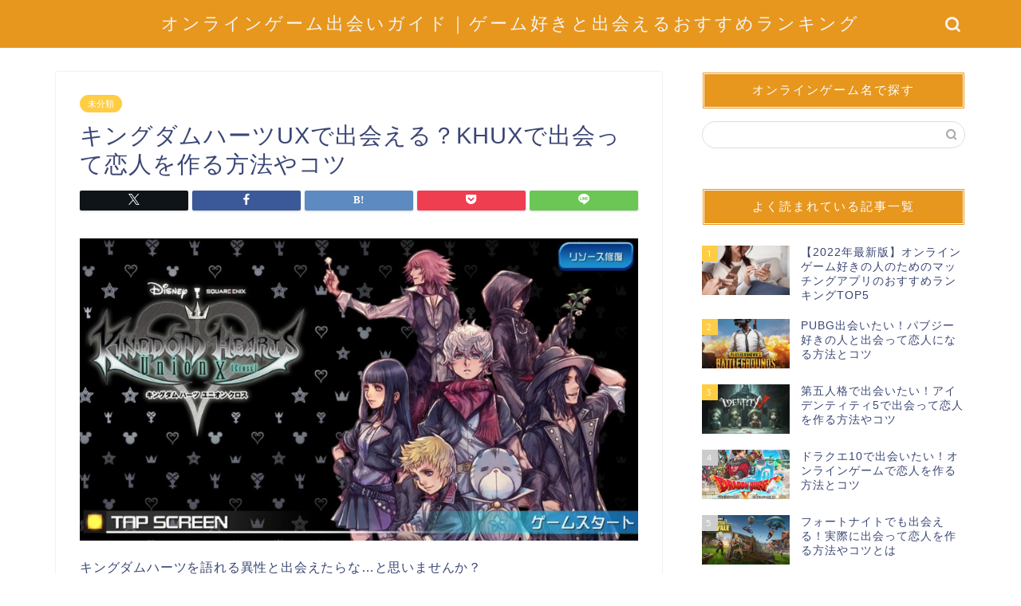

--- FILE ---
content_type: text/html; charset=UTF-8
request_url: https://xn--n8jvkra7a0rxbydc6fs171bkvg.com/kingdamhearts-deai/
body_size: 24800
content:
<!DOCTYPE html>
<html lang="ja">
<head prefix="og: http://ogp.me/ns# fb: http://ogp.me/ns/fb# article: http://ogp.me/ns/article#">
<meta charset="utf-8">
<meta http-equiv="X-UA-Compatible" content="IE=edge">
<meta name="viewport" content="width=device-width, initial-scale=1">
<!-- ここからOGP -->
<meta property="og:type" content="blog">
			<meta property="og:title" content="キングダムハーツUXで出会える？KHUXで出会って恋人を作る方法やコツ｜オンラインゲーム出会いガイド｜ゲーム好きと出会えるおすすめランキング">
		<meta property="og:url" content="https://xn--n8jvkra7a0rxbydc6fs171bkvg.com/kingdamhearts-deai/">
			<meta property="og:description" content="キングダムハーツを語れる異性と出会えたらな…と思いませんか？ 今では長編となるKHシリーズ。それぞれに思い入れがあり、語">
						<meta property="og:image" content="https://xn--n8jvkra7a0rxbydc6fs171bkvg.com/wp-content/uploads/2019/05/kingdamhearts-deai01.jpg">
	<meta property="og:site_name" content="オンラインゲーム出会いガイド｜ゲーム好きと出会えるおすすめランキング">
<meta property="fb:admins" content="">
<meta name="twitter:card" content="summary">
<!-- ここまでOGP --> 

<meta name="description" itemprop="description" content="キングダムハーツを語れる異性と出会えたらな…と思いませんか？ 今では長編となるKHシリーズ。それぞれに思い入れがあり、語" >
<link rel="canonical" href="https://xn--n8jvkra7a0rxbydc6fs171bkvg.com/kingdamhearts-deai/">
<title>キングダムハーツUXで出会える？KHUXで出会って恋人を作る方法やコツ | オンラインゲーム出会いガイド｜ゲーム好きと出会えるおすすめランキング</title>
	<style>img:is([sizes="auto" i], [sizes^="auto," i]) { contain-intrinsic-size: 3000px 1500px }</style>
	
		<!-- All in One SEO 4.9.3 - aioseo.com -->
	<meta name="robots" content="max-image-preview:large" />
	<meta name="author" content="D-GAMER"/>
	<meta name="keywords" content="キングダムハーツ 出会い,キングダムハーツux 出会い,キングダムハーツ" />
	<link rel="canonical" href="https://xn--n8jvkra7a0rxbydc6fs171bkvg.com/kingdamhearts-deai/" />
	<meta name="generator" content="All in One SEO (AIOSEO) 4.9.3" />
		<meta property="og:locale" content="ja_JP" />
		<meta property="og:site_name" content="オンラインゲーム出会いガイド｜ゲーム好きと出会えるおすすめランキング | オンラインゲーム・スマホアプリゲームで異性と出会うためのマッチングアプリ攻略方法を紹介します。" />
		<meta property="og:type" content="article" />
		<meta property="og:title" content="キングダムハーツUXで出会える？KHUXで出会って恋人を作る方法やコツ | オンラインゲーム出会いガイド｜ゲーム好きと出会えるおすすめランキング" />
		<meta property="og:url" content="https://xn--n8jvkra7a0rxbydc6fs171bkvg.com/kingdamhearts-deai/" />
		<meta property="article:published_time" content="2022-01-26T06:11:47+00:00" />
		<meta property="article:modified_time" content="2022-01-27T07:12:37+00:00" />
		<meta name="twitter:card" content="summary" />
		<meta name="twitter:title" content="キングダムハーツUXで出会える？KHUXで出会って恋人を作る方法やコツ | オンラインゲーム出会いガイド｜ゲーム好きと出会えるおすすめランキング" />
		<script type="application/ld+json" class="aioseo-schema">
			{"@context":"https:\/\/schema.org","@graph":[{"@type":"Article","@id":"https:\/\/xn--n8jvkra7a0rxbydc6fs171bkvg.com\/kingdamhearts-deai\/#article","name":"\u30ad\u30f3\u30b0\u30c0\u30e0\u30cf\u30fc\u30c4UX\u3067\u51fa\u4f1a\u3048\u308b\uff1fKHUX\u3067\u51fa\u4f1a\u3063\u3066\u604b\u4eba\u3092\u4f5c\u308b\u65b9\u6cd5\u3084\u30b3\u30c4 | \u30aa\u30f3\u30e9\u30a4\u30f3\u30b2\u30fc\u30e0\u51fa\u4f1a\u3044\u30ac\u30a4\u30c9\uff5c\u30b2\u30fc\u30e0\u597d\u304d\u3068\u51fa\u4f1a\u3048\u308b\u304a\u3059\u3059\u3081\u30e9\u30f3\u30ad\u30f3\u30b0","headline":"\u30ad\u30f3\u30b0\u30c0\u30e0\u30cf\u30fc\u30c4UX\u3067\u51fa\u4f1a\u3048\u308b\uff1fKHUX\u3067\u51fa\u4f1a\u3063\u3066\u604b\u4eba\u3092\u4f5c\u308b\u65b9\u6cd5\u3084\u30b3\u30c4","author":{"@id":"https:\/\/xn--n8jvkra7a0rxbydc6fs171bkvg.com\/author\/aoki_yuki\/#author"},"publisher":{"@id":"https:\/\/xn--n8jvkra7a0rxbydc6fs171bkvg.com\/#person"},"image":{"@type":"ImageObject","url":"https:\/\/xn--n8jvkra7a0rxbydc6fs171bkvg.com\/wp-content\/uploads\/2019\/05\/kingdamhearts-deai01.jpg","width":841,"height":456},"datePublished":"2022-01-26T15:11:47+09:00","dateModified":"2022-01-27T16:12:37+09:00","inLanguage":"ja","mainEntityOfPage":{"@id":"https:\/\/xn--n8jvkra7a0rxbydc6fs171bkvg.com\/kingdamhearts-deai\/#webpage"},"isPartOf":{"@id":"https:\/\/xn--n8jvkra7a0rxbydc6fs171bkvg.com\/kingdamhearts-deai\/#webpage"},"articleSection":"\u672a\u5206\u985e, \u30ad\u30f3\u30b0\u30c0\u30e0\u30cf\u30fc\u30c4"},{"@type":"BreadcrumbList","@id":"https:\/\/xn--n8jvkra7a0rxbydc6fs171bkvg.com\/kingdamhearts-deai\/#breadcrumblist","itemListElement":[{"@type":"ListItem","@id":"https:\/\/xn--n8jvkra7a0rxbydc6fs171bkvg.com#listItem","position":1,"name":"\u30db\u30fc\u30e0","item":"https:\/\/xn--n8jvkra7a0rxbydc6fs171bkvg.com","nextItem":{"@type":"ListItem","@id":"https:\/\/xn--n8jvkra7a0rxbydc6fs171bkvg.com\/category\/%e6%9c%aa%e5%88%86%e9%a1%9e\/#listItem","name":"\u672a\u5206\u985e"}},{"@type":"ListItem","@id":"https:\/\/xn--n8jvkra7a0rxbydc6fs171bkvg.com\/category\/%e6%9c%aa%e5%88%86%e9%a1%9e\/#listItem","position":2,"name":"\u672a\u5206\u985e","item":"https:\/\/xn--n8jvkra7a0rxbydc6fs171bkvg.com\/category\/%e6%9c%aa%e5%88%86%e9%a1%9e\/","nextItem":{"@type":"ListItem","@id":"https:\/\/xn--n8jvkra7a0rxbydc6fs171bkvg.com\/kingdamhearts-deai\/#listItem","name":"\u30ad\u30f3\u30b0\u30c0\u30e0\u30cf\u30fc\u30c4UX\u3067\u51fa\u4f1a\u3048\u308b\uff1fKHUX\u3067\u51fa\u4f1a\u3063\u3066\u604b\u4eba\u3092\u4f5c\u308b\u65b9\u6cd5\u3084\u30b3\u30c4"},"previousItem":{"@type":"ListItem","@id":"https:\/\/xn--n8jvkra7a0rxbydc6fs171bkvg.com#listItem","name":"\u30db\u30fc\u30e0"}},{"@type":"ListItem","@id":"https:\/\/xn--n8jvkra7a0rxbydc6fs171bkvg.com\/kingdamhearts-deai\/#listItem","position":3,"name":"\u30ad\u30f3\u30b0\u30c0\u30e0\u30cf\u30fc\u30c4UX\u3067\u51fa\u4f1a\u3048\u308b\uff1fKHUX\u3067\u51fa\u4f1a\u3063\u3066\u604b\u4eba\u3092\u4f5c\u308b\u65b9\u6cd5\u3084\u30b3\u30c4","previousItem":{"@type":"ListItem","@id":"https:\/\/xn--n8jvkra7a0rxbydc6fs171bkvg.com\/category\/%e6%9c%aa%e5%88%86%e9%a1%9e\/#listItem","name":"\u672a\u5206\u985e"}}]},{"@type":"Person","@id":"https:\/\/xn--n8jvkra7a0rxbydc6fs171bkvg.com\/#person","name":"D-GAMER","image":{"@type":"ImageObject","@id":"https:\/\/xn--n8jvkra7a0rxbydc6fs171bkvg.com\/kingdamhearts-deai\/#personImage","url":"https:\/\/xn--n8jvkra7a0rxbydc6fs171bkvg.com\/wp-content\/uploads\/2019\/05\/onlinegame-profile-150x150.png","width":96,"height":96,"caption":"D-GAMER"}},{"@type":"Person","@id":"https:\/\/xn--n8jvkra7a0rxbydc6fs171bkvg.com\/author\/aoki_yuki\/#author","url":"https:\/\/xn--n8jvkra7a0rxbydc6fs171bkvg.com\/author\/aoki_yuki\/","name":"D-GAMER","image":{"@type":"ImageObject","@id":"https:\/\/xn--n8jvkra7a0rxbydc6fs171bkvg.com\/kingdamhearts-deai\/#authorImage","url":"https:\/\/xn--n8jvkra7a0rxbydc6fs171bkvg.com\/wp-content\/uploads\/2019\/05\/onlinegame-profile-150x150.png","width":96,"height":96,"caption":"D-GAMER"}},{"@type":"WebPage","@id":"https:\/\/xn--n8jvkra7a0rxbydc6fs171bkvg.com\/kingdamhearts-deai\/#webpage","url":"https:\/\/xn--n8jvkra7a0rxbydc6fs171bkvg.com\/kingdamhearts-deai\/","name":"\u30ad\u30f3\u30b0\u30c0\u30e0\u30cf\u30fc\u30c4UX\u3067\u51fa\u4f1a\u3048\u308b\uff1fKHUX\u3067\u51fa\u4f1a\u3063\u3066\u604b\u4eba\u3092\u4f5c\u308b\u65b9\u6cd5\u3084\u30b3\u30c4 | \u30aa\u30f3\u30e9\u30a4\u30f3\u30b2\u30fc\u30e0\u51fa\u4f1a\u3044\u30ac\u30a4\u30c9\uff5c\u30b2\u30fc\u30e0\u597d\u304d\u3068\u51fa\u4f1a\u3048\u308b\u304a\u3059\u3059\u3081\u30e9\u30f3\u30ad\u30f3\u30b0","inLanguage":"ja","isPartOf":{"@id":"https:\/\/xn--n8jvkra7a0rxbydc6fs171bkvg.com\/#website"},"breadcrumb":{"@id":"https:\/\/xn--n8jvkra7a0rxbydc6fs171bkvg.com\/kingdamhearts-deai\/#breadcrumblist"},"author":{"@id":"https:\/\/xn--n8jvkra7a0rxbydc6fs171bkvg.com\/author\/aoki_yuki\/#author"},"creator":{"@id":"https:\/\/xn--n8jvkra7a0rxbydc6fs171bkvg.com\/author\/aoki_yuki\/#author"},"image":{"@type":"ImageObject","url":"https:\/\/xn--n8jvkra7a0rxbydc6fs171bkvg.com\/wp-content\/uploads\/2019\/05\/kingdamhearts-deai01.jpg","@id":"https:\/\/xn--n8jvkra7a0rxbydc6fs171bkvg.com\/kingdamhearts-deai\/#mainImage","width":841,"height":456},"primaryImageOfPage":{"@id":"https:\/\/xn--n8jvkra7a0rxbydc6fs171bkvg.com\/kingdamhearts-deai\/#mainImage"},"datePublished":"2022-01-26T15:11:47+09:00","dateModified":"2022-01-27T16:12:37+09:00"},{"@type":"WebSite","@id":"https:\/\/xn--n8jvkra7a0rxbydc6fs171bkvg.com\/#website","url":"https:\/\/xn--n8jvkra7a0rxbydc6fs171bkvg.com\/","name":"\u30aa\u30f3\u30e9\u30a4\u30f3\u30b2\u30fc\u30e0\u51fa\u4f1a\u3044\u30ac\u30a4\u30c9\uff5c\u30b2\u30fc\u30e0\u597d\u304d\u3068\u51fa\u4f1a\u3048\u308b\u304a\u3059\u3059\u3081\u30e9\u30f3\u30ad\u30f3\u30b0","description":"\u30aa\u30f3\u30e9\u30a4\u30f3\u30b2\u30fc\u30e0\u30fb\u30b9\u30de\u30db\u30a2\u30d7\u30ea\u30b2\u30fc\u30e0\u3067\u7570\u6027\u3068\u51fa\u4f1a\u3046\u305f\u3081\u306e\u30de\u30c3\u30c1\u30f3\u30b0\u30a2\u30d7\u30ea\u653b\u7565\u65b9\u6cd5\u3092\u7d39\u4ecb\u3057\u307e\u3059\u3002","inLanguage":"ja","publisher":{"@id":"https:\/\/xn--n8jvkra7a0rxbydc6fs171bkvg.com\/#person"}}]}
		</script>
		<!-- All in One SEO -->

<link rel='dns-prefetch' href='//cdnjs.cloudflare.com' />
<link rel='dns-prefetch' href='//use.fontawesome.com' />
<link rel='dns-prefetch' href='//cdn.jsdelivr.net' />
<link rel="alternate" type="application/rss+xml" title="オンラインゲーム出会いガイド｜ゲーム好きと出会えるおすすめランキング &raquo; フィード" href="https://xn--n8jvkra7a0rxbydc6fs171bkvg.com/feed/" />
<link rel="alternate" type="application/rss+xml" title="オンラインゲーム出会いガイド｜ゲーム好きと出会えるおすすめランキング &raquo; コメントフィード" href="https://xn--n8jvkra7a0rxbydc6fs171bkvg.com/comments/feed/" />
<link rel="alternate" type="application/rss+xml" title="オンラインゲーム出会いガイド｜ゲーム好きと出会えるおすすめランキング &raquo; キングダムハーツUXで出会える？KHUXで出会って恋人を作る方法やコツ のコメントのフィード" href="https://xn--n8jvkra7a0rxbydc6fs171bkvg.com/kingdamhearts-deai/feed/" />
<script type="text/javascript">
/* <![CDATA[ */
window._wpemojiSettings = {"baseUrl":"https:\/\/s.w.org\/images\/core\/emoji\/16.0.1\/72x72\/","ext":".png","svgUrl":"https:\/\/s.w.org\/images\/core\/emoji\/16.0.1\/svg\/","svgExt":".svg","source":{"concatemoji":"https:\/\/xn--n8jvkra7a0rxbydc6fs171bkvg.com\/wp-includes\/js\/wp-emoji-release.min.js?ver=6.8.3"}};
/*! This file is auto-generated */
!function(s,n){var o,i,e;function c(e){try{var t={supportTests:e,timestamp:(new Date).valueOf()};sessionStorage.setItem(o,JSON.stringify(t))}catch(e){}}function p(e,t,n){e.clearRect(0,0,e.canvas.width,e.canvas.height),e.fillText(t,0,0);var t=new Uint32Array(e.getImageData(0,0,e.canvas.width,e.canvas.height).data),a=(e.clearRect(0,0,e.canvas.width,e.canvas.height),e.fillText(n,0,0),new Uint32Array(e.getImageData(0,0,e.canvas.width,e.canvas.height).data));return t.every(function(e,t){return e===a[t]})}function u(e,t){e.clearRect(0,0,e.canvas.width,e.canvas.height),e.fillText(t,0,0);for(var n=e.getImageData(16,16,1,1),a=0;a<n.data.length;a++)if(0!==n.data[a])return!1;return!0}function f(e,t,n,a){switch(t){case"flag":return n(e,"\ud83c\udff3\ufe0f\u200d\u26a7\ufe0f","\ud83c\udff3\ufe0f\u200b\u26a7\ufe0f")?!1:!n(e,"\ud83c\udde8\ud83c\uddf6","\ud83c\udde8\u200b\ud83c\uddf6")&&!n(e,"\ud83c\udff4\udb40\udc67\udb40\udc62\udb40\udc65\udb40\udc6e\udb40\udc67\udb40\udc7f","\ud83c\udff4\u200b\udb40\udc67\u200b\udb40\udc62\u200b\udb40\udc65\u200b\udb40\udc6e\u200b\udb40\udc67\u200b\udb40\udc7f");case"emoji":return!a(e,"\ud83e\udedf")}return!1}function g(e,t,n,a){var r="undefined"!=typeof WorkerGlobalScope&&self instanceof WorkerGlobalScope?new OffscreenCanvas(300,150):s.createElement("canvas"),o=r.getContext("2d",{willReadFrequently:!0}),i=(o.textBaseline="top",o.font="600 32px Arial",{});return e.forEach(function(e){i[e]=t(o,e,n,a)}),i}function t(e){var t=s.createElement("script");t.src=e,t.defer=!0,s.head.appendChild(t)}"undefined"!=typeof Promise&&(o="wpEmojiSettingsSupports",i=["flag","emoji"],n.supports={everything:!0,everythingExceptFlag:!0},e=new Promise(function(e){s.addEventListener("DOMContentLoaded",e,{once:!0})}),new Promise(function(t){var n=function(){try{var e=JSON.parse(sessionStorage.getItem(o));if("object"==typeof e&&"number"==typeof e.timestamp&&(new Date).valueOf()<e.timestamp+604800&&"object"==typeof e.supportTests)return e.supportTests}catch(e){}return null}();if(!n){if("undefined"!=typeof Worker&&"undefined"!=typeof OffscreenCanvas&&"undefined"!=typeof URL&&URL.createObjectURL&&"undefined"!=typeof Blob)try{var e="postMessage("+g.toString()+"("+[JSON.stringify(i),f.toString(),p.toString(),u.toString()].join(",")+"));",a=new Blob([e],{type:"text/javascript"}),r=new Worker(URL.createObjectURL(a),{name:"wpTestEmojiSupports"});return void(r.onmessage=function(e){c(n=e.data),r.terminate(),t(n)})}catch(e){}c(n=g(i,f,p,u))}t(n)}).then(function(e){for(var t in e)n.supports[t]=e[t],n.supports.everything=n.supports.everything&&n.supports[t],"flag"!==t&&(n.supports.everythingExceptFlag=n.supports.everythingExceptFlag&&n.supports[t]);n.supports.everythingExceptFlag=n.supports.everythingExceptFlag&&!n.supports.flag,n.DOMReady=!1,n.readyCallback=function(){n.DOMReady=!0}}).then(function(){return e}).then(function(){var e;n.supports.everything||(n.readyCallback(),(e=n.source||{}).concatemoji?t(e.concatemoji):e.wpemoji&&e.twemoji&&(t(e.twemoji),t(e.wpemoji)))}))}((window,document),window._wpemojiSettings);
/* ]]> */
</script>
<style id='wp-emoji-styles-inline-css' type='text/css'>

	img.wp-smiley, img.emoji {
		display: inline !important;
		border: none !important;
		box-shadow: none !important;
		height: 1em !important;
		width: 1em !important;
		margin: 0 0.07em !important;
		vertical-align: -0.1em !important;
		background: none !important;
		padding: 0 !important;
	}
</style>
<link rel='stylesheet' id='wp-block-library-css' href='https://xn--n8jvkra7a0rxbydc6fs171bkvg.com/wp-includes/css/dist/block-library/style.min.css?ver=6.8.3' type='text/css' media='all' />
<style id='classic-theme-styles-inline-css' type='text/css'>
/*! This file is auto-generated */
.wp-block-button__link{color:#fff;background-color:#32373c;border-radius:9999px;box-shadow:none;text-decoration:none;padding:calc(.667em + 2px) calc(1.333em + 2px);font-size:1.125em}.wp-block-file__button{background:#32373c;color:#fff;text-decoration:none}
</style>
<link rel='stylesheet' id='aioseo/css/src/vue/standalone/blocks/table-of-contents/global.scss-css' href='https://xn--n8jvkra7a0rxbydc6fs171bkvg.com/wp-content/plugins/all-in-one-seo-pack/dist/Lite/assets/css/table-of-contents/global.e90f6d47.css?ver=4.9.3' type='text/css' media='all' />
<style id='global-styles-inline-css' type='text/css'>
:root{--wp--preset--aspect-ratio--square: 1;--wp--preset--aspect-ratio--4-3: 4/3;--wp--preset--aspect-ratio--3-4: 3/4;--wp--preset--aspect-ratio--3-2: 3/2;--wp--preset--aspect-ratio--2-3: 2/3;--wp--preset--aspect-ratio--16-9: 16/9;--wp--preset--aspect-ratio--9-16: 9/16;--wp--preset--color--black: #000000;--wp--preset--color--cyan-bluish-gray: #abb8c3;--wp--preset--color--white: #ffffff;--wp--preset--color--pale-pink: #f78da7;--wp--preset--color--vivid-red: #cf2e2e;--wp--preset--color--luminous-vivid-orange: #ff6900;--wp--preset--color--luminous-vivid-amber: #fcb900;--wp--preset--color--light-green-cyan: #7bdcb5;--wp--preset--color--vivid-green-cyan: #00d084;--wp--preset--color--pale-cyan-blue: #8ed1fc;--wp--preset--color--vivid-cyan-blue: #0693e3;--wp--preset--color--vivid-purple: #9b51e0;--wp--preset--gradient--vivid-cyan-blue-to-vivid-purple: linear-gradient(135deg,rgba(6,147,227,1) 0%,rgb(155,81,224) 100%);--wp--preset--gradient--light-green-cyan-to-vivid-green-cyan: linear-gradient(135deg,rgb(122,220,180) 0%,rgb(0,208,130) 100%);--wp--preset--gradient--luminous-vivid-amber-to-luminous-vivid-orange: linear-gradient(135deg,rgba(252,185,0,1) 0%,rgba(255,105,0,1) 100%);--wp--preset--gradient--luminous-vivid-orange-to-vivid-red: linear-gradient(135deg,rgba(255,105,0,1) 0%,rgb(207,46,46) 100%);--wp--preset--gradient--very-light-gray-to-cyan-bluish-gray: linear-gradient(135deg,rgb(238,238,238) 0%,rgb(169,184,195) 100%);--wp--preset--gradient--cool-to-warm-spectrum: linear-gradient(135deg,rgb(74,234,220) 0%,rgb(151,120,209) 20%,rgb(207,42,186) 40%,rgb(238,44,130) 60%,rgb(251,105,98) 80%,rgb(254,248,76) 100%);--wp--preset--gradient--blush-light-purple: linear-gradient(135deg,rgb(255,206,236) 0%,rgb(152,150,240) 100%);--wp--preset--gradient--blush-bordeaux: linear-gradient(135deg,rgb(254,205,165) 0%,rgb(254,45,45) 50%,rgb(107,0,62) 100%);--wp--preset--gradient--luminous-dusk: linear-gradient(135deg,rgb(255,203,112) 0%,rgb(199,81,192) 50%,rgb(65,88,208) 100%);--wp--preset--gradient--pale-ocean: linear-gradient(135deg,rgb(255,245,203) 0%,rgb(182,227,212) 50%,rgb(51,167,181) 100%);--wp--preset--gradient--electric-grass: linear-gradient(135deg,rgb(202,248,128) 0%,rgb(113,206,126) 100%);--wp--preset--gradient--midnight: linear-gradient(135deg,rgb(2,3,129) 0%,rgb(40,116,252) 100%);--wp--preset--font-size--small: 13px;--wp--preset--font-size--medium: 20px;--wp--preset--font-size--large: 36px;--wp--preset--font-size--x-large: 42px;--wp--preset--spacing--20: 0.44rem;--wp--preset--spacing--30: 0.67rem;--wp--preset--spacing--40: 1rem;--wp--preset--spacing--50: 1.5rem;--wp--preset--spacing--60: 2.25rem;--wp--preset--spacing--70: 3.38rem;--wp--preset--spacing--80: 5.06rem;--wp--preset--shadow--natural: 6px 6px 9px rgba(0, 0, 0, 0.2);--wp--preset--shadow--deep: 12px 12px 50px rgba(0, 0, 0, 0.4);--wp--preset--shadow--sharp: 6px 6px 0px rgba(0, 0, 0, 0.2);--wp--preset--shadow--outlined: 6px 6px 0px -3px rgba(255, 255, 255, 1), 6px 6px rgba(0, 0, 0, 1);--wp--preset--shadow--crisp: 6px 6px 0px rgba(0, 0, 0, 1);}:where(.is-layout-flex){gap: 0.5em;}:where(.is-layout-grid){gap: 0.5em;}body .is-layout-flex{display: flex;}.is-layout-flex{flex-wrap: wrap;align-items: center;}.is-layout-flex > :is(*, div){margin: 0;}body .is-layout-grid{display: grid;}.is-layout-grid > :is(*, div){margin: 0;}:where(.wp-block-columns.is-layout-flex){gap: 2em;}:where(.wp-block-columns.is-layout-grid){gap: 2em;}:where(.wp-block-post-template.is-layout-flex){gap: 1.25em;}:where(.wp-block-post-template.is-layout-grid){gap: 1.25em;}.has-black-color{color: var(--wp--preset--color--black) !important;}.has-cyan-bluish-gray-color{color: var(--wp--preset--color--cyan-bluish-gray) !important;}.has-white-color{color: var(--wp--preset--color--white) !important;}.has-pale-pink-color{color: var(--wp--preset--color--pale-pink) !important;}.has-vivid-red-color{color: var(--wp--preset--color--vivid-red) !important;}.has-luminous-vivid-orange-color{color: var(--wp--preset--color--luminous-vivid-orange) !important;}.has-luminous-vivid-amber-color{color: var(--wp--preset--color--luminous-vivid-amber) !important;}.has-light-green-cyan-color{color: var(--wp--preset--color--light-green-cyan) !important;}.has-vivid-green-cyan-color{color: var(--wp--preset--color--vivid-green-cyan) !important;}.has-pale-cyan-blue-color{color: var(--wp--preset--color--pale-cyan-blue) !important;}.has-vivid-cyan-blue-color{color: var(--wp--preset--color--vivid-cyan-blue) !important;}.has-vivid-purple-color{color: var(--wp--preset--color--vivid-purple) !important;}.has-black-background-color{background-color: var(--wp--preset--color--black) !important;}.has-cyan-bluish-gray-background-color{background-color: var(--wp--preset--color--cyan-bluish-gray) !important;}.has-white-background-color{background-color: var(--wp--preset--color--white) !important;}.has-pale-pink-background-color{background-color: var(--wp--preset--color--pale-pink) !important;}.has-vivid-red-background-color{background-color: var(--wp--preset--color--vivid-red) !important;}.has-luminous-vivid-orange-background-color{background-color: var(--wp--preset--color--luminous-vivid-orange) !important;}.has-luminous-vivid-amber-background-color{background-color: var(--wp--preset--color--luminous-vivid-amber) !important;}.has-light-green-cyan-background-color{background-color: var(--wp--preset--color--light-green-cyan) !important;}.has-vivid-green-cyan-background-color{background-color: var(--wp--preset--color--vivid-green-cyan) !important;}.has-pale-cyan-blue-background-color{background-color: var(--wp--preset--color--pale-cyan-blue) !important;}.has-vivid-cyan-blue-background-color{background-color: var(--wp--preset--color--vivid-cyan-blue) !important;}.has-vivid-purple-background-color{background-color: var(--wp--preset--color--vivid-purple) !important;}.has-black-border-color{border-color: var(--wp--preset--color--black) !important;}.has-cyan-bluish-gray-border-color{border-color: var(--wp--preset--color--cyan-bluish-gray) !important;}.has-white-border-color{border-color: var(--wp--preset--color--white) !important;}.has-pale-pink-border-color{border-color: var(--wp--preset--color--pale-pink) !important;}.has-vivid-red-border-color{border-color: var(--wp--preset--color--vivid-red) !important;}.has-luminous-vivid-orange-border-color{border-color: var(--wp--preset--color--luminous-vivid-orange) !important;}.has-luminous-vivid-amber-border-color{border-color: var(--wp--preset--color--luminous-vivid-amber) !important;}.has-light-green-cyan-border-color{border-color: var(--wp--preset--color--light-green-cyan) !important;}.has-vivid-green-cyan-border-color{border-color: var(--wp--preset--color--vivid-green-cyan) !important;}.has-pale-cyan-blue-border-color{border-color: var(--wp--preset--color--pale-cyan-blue) !important;}.has-vivid-cyan-blue-border-color{border-color: var(--wp--preset--color--vivid-cyan-blue) !important;}.has-vivid-purple-border-color{border-color: var(--wp--preset--color--vivid-purple) !important;}.has-vivid-cyan-blue-to-vivid-purple-gradient-background{background: var(--wp--preset--gradient--vivid-cyan-blue-to-vivid-purple) !important;}.has-light-green-cyan-to-vivid-green-cyan-gradient-background{background: var(--wp--preset--gradient--light-green-cyan-to-vivid-green-cyan) !important;}.has-luminous-vivid-amber-to-luminous-vivid-orange-gradient-background{background: var(--wp--preset--gradient--luminous-vivid-amber-to-luminous-vivid-orange) !important;}.has-luminous-vivid-orange-to-vivid-red-gradient-background{background: var(--wp--preset--gradient--luminous-vivid-orange-to-vivid-red) !important;}.has-very-light-gray-to-cyan-bluish-gray-gradient-background{background: var(--wp--preset--gradient--very-light-gray-to-cyan-bluish-gray) !important;}.has-cool-to-warm-spectrum-gradient-background{background: var(--wp--preset--gradient--cool-to-warm-spectrum) !important;}.has-blush-light-purple-gradient-background{background: var(--wp--preset--gradient--blush-light-purple) !important;}.has-blush-bordeaux-gradient-background{background: var(--wp--preset--gradient--blush-bordeaux) !important;}.has-luminous-dusk-gradient-background{background: var(--wp--preset--gradient--luminous-dusk) !important;}.has-pale-ocean-gradient-background{background: var(--wp--preset--gradient--pale-ocean) !important;}.has-electric-grass-gradient-background{background: var(--wp--preset--gradient--electric-grass) !important;}.has-midnight-gradient-background{background: var(--wp--preset--gradient--midnight) !important;}.has-small-font-size{font-size: var(--wp--preset--font-size--small) !important;}.has-medium-font-size{font-size: var(--wp--preset--font-size--medium) !important;}.has-large-font-size{font-size: var(--wp--preset--font-size--large) !important;}.has-x-large-font-size{font-size: var(--wp--preset--font-size--x-large) !important;}
:where(.wp-block-post-template.is-layout-flex){gap: 1.25em;}:where(.wp-block-post-template.is-layout-grid){gap: 1.25em;}
:where(.wp-block-columns.is-layout-flex){gap: 2em;}:where(.wp-block-columns.is-layout-grid){gap: 2em;}
:root :where(.wp-block-pullquote){font-size: 1.5em;line-height: 1.6;}
</style>
<link rel='stylesheet' id='sb-type-std-css' href='https://xn--n8jvkra7a0rxbydc6fs171bkvg.com/wp-content/plugins/speech-bubble/css/sb-type-std.css?ver=6.8.3' type='text/css' media='all' />
<link rel='stylesheet' id='sb-type-fb-css' href='https://xn--n8jvkra7a0rxbydc6fs171bkvg.com/wp-content/plugins/speech-bubble/css/sb-type-fb.css?ver=6.8.3' type='text/css' media='all' />
<link rel='stylesheet' id='sb-type-fb-flat-css' href='https://xn--n8jvkra7a0rxbydc6fs171bkvg.com/wp-content/plugins/speech-bubble/css/sb-type-fb-flat.css?ver=6.8.3' type='text/css' media='all' />
<link rel='stylesheet' id='sb-type-ln-css' href='https://xn--n8jvkra7a0rxbydc6fs171bkvg.com/wp-content/plugins/speech-bubble/css/sb-type-ln.css?ver=6.8.3' type='text/css' media='all' />
<link rel='stylesheet' id='sb-type-ln-flat-css' href='https://xn--n8jvkra7a0rxbydc6fs171bkvg.com/wp-content/plugins/speech-bubble/css/sb-type-ln-flat.css?ver=6.8.3' type='text/css' media='all' />
<link rel='stylesheet' id='sb-type-pink-css' href='https://xn--n8jvkra7a0rxbydc6fs171bkvg.com/wp-content/plugins/speech-bubble/css/sb-type-pink.css?ver=6.8.3' type='text/css' media='all' />
<link rel='stylesheet' id='sb-type-rtail-css' href='https://xn--n8jvkra7a0rxbydc6fs171bkvg.com/wp-content/plugins/speech-bubble/css/sb-type-rtail.css?ver=6.8.3' type='text/css' media='all' />
<link rel='stylesheet' id='sb-type-drop-css' href='https://xn--n8jvkra7a0rxbydc6fs171bkvg.com/wp-content/plugins/speech-bubble/css/sb-type-drop.css?ver=6.8.3' type='text/css' media='all' />
<link rel='stylesheet' id='sb-type-think-css' href='https://xn--n8jvkra7a0rxbydc6fs171bkvg.com/wp-content/plugins/speech-bubble/css/sb-type-think.css?ver=6.8.3' type='text/css' media='all' />
<link rel='stylesheet' id='sb-no-br-css' href='https://xn--n8jvkra7a0rxbydc6fs171bkvg.com/wp-content/plugins/speech-bubble/css/sb-no-br.css?ver=6.8.3' type='text/css' media='all' />
<link rel='stylesheet' id='ppress-frontend-css' href='https://xn--n8jvkra7a0rxbydc6fs171bkvg.com/wp-content/plugins/wp-user-avatar/assets/css/frontend.min.css?ver=4.16.8' type='text/css' media='all' />
<link rel='stylesheet' id='ppress-flatpickr-css' href='https://xn--n8jvkra7a0rxbydc6fs171bkvg.com/wp-content/plugins/wp-user-avatar/assets/flatpickr/flatpickr.min.css?ver=4.16.8' type='text/css' media='all' />
<link rel='stylesheet' id='ppress-select2-css' href='https://xn--n8jvkra7a0rxbydc6fs171bkvg.com/wp-content/plugins/wp-user-avatar/assets/select2/select2.min.css?ver=6.8.3' type='text/css' media='all' />
<link rel='stylesheet' id='theme-style-css' href='https://xn--n8jvkra7a0rxbydc6fs171bkvg.com/wp-content/themes/jin/style.css?ver=6.8.3' type='text/css' media='all' />
<link rel='stylesheet' id='fontawesome-style-css' href='https://use.fontawesome.com/releases/v5.6.3/css/all.css?ver=6.8.3' type='text/css' media='all' />
<link rel='stylesheet' id='swiper-style-css' href='https://cdnjs.cloudflare.com/ajax/libs/Swiper/4.0.7/css/swiper.min.css?ver=6.8.3' type='text/css' media='all' />
<link rel='stylesheet' id='tablepress-default-css' href='https://xn--n8jvkra7a0rxbydc6fs171bkvg.com/wp-content/plugins/tablepress/css/build/default.css?ver=3.2.6' type='text/css' media='all' />
<script type="text/javascript" src="https://xn--n8jvkra7a0rxbydc6fs171bkvg.com/wp-includes/js/jquery/jquery.min.js?ver=3.7.1" id="jquery-core-js"></script>
<script type="text/javascript" src="https://xn--n8jvkra7a0rxbydc6fs171bkvg.com/wp-includes/js/jquery/jquery-migrate.min.js?ver=3.4.1" id="jquery-migrate-js"></script>
<script type="text/javascript" src="https://xn--n8jvkra7a0rxbydc6fs171bkvg.com/wp-content/plugins/wp-user-avatar/assets/flatpickr/flatpickr.min.js?ver=4.16.8" id="ppress-flatpickr-js"></script>
<script type="text/javascript" src="https://xn--n8jvkra7a0rxbydc6fs171bkvg.com/wp-content/plugins/wp-user-avatar/assets/select2/select2.min.js?ver=4.16.8" id="ppress-select2-js"></script>
<link rel="https://api.w.org/" href="https://xn--n8jvkra7a0rxbydc6fs171bkvg.com/wp-json/" /><link rel="alternate" title="JSON" type="application/json" href="https://xn--n8jvkra7a0rxbydc6fs171bkvg.com/wp-json/wp/v2/posts/184" /><link rel='shortlink' href='https://xn--n8jvkra7a0rxbydc6fs171bkvg.com/?p=184' />
<link rel="alternate" title="oEmbed (JSON)" type="application/json+oembed" href="https://xn--n8jvkra7a0rxbydc6fs171bkvg.com/wp-json/oembed/1.0/embed?url=https%3A%2F%2Fxn--n8jvkra7a0rxbydc6fs171bkvg.com%2Fkingdamhearts-deai%2F" />
<link rel="alternate" title="oEmbed (XML)" type="text/xml+oembed" href="https://xn--n8jvkra7a0rxbydc6fs171bkvg.com/wp-json/oembed/1.0/embed?url=https%3A%2F%2Fxn--n8jvkra7a0rxbydc6fs171bkvg.com%2Fkingdamhearts-deai%2F&#038;format=xml" />
	<style type="text/css">
		#wrapper {
			background-color: #fff;
			background-image: url();
					}

		.related-entry-headline-text span:before,
		#comment-title span:before,
		#reply-title span:before {
			background-color: #e7971e;
			border-color: #e7971e !important;
		}

		#breadcrumb:after,
		#page-top a {
			background-color: #e7971e;
		}

		footer {
			background-color: #e7971e;
		}

		.footer-inner a,
		#copyright,
		#copyright-center {
			border-color: #fff !important;
			color: #fff !important;
		}

		#footer-widget-area {
			border-color: #fff !important;
		}

		.page-top-footer a {
			color: #e7971e !important;
		}

		#breadcrumb ul li,
		#breadcrumb ul li a {
			color: #e7971e !important;
		}

		body,
		a,
		a:link,
		a:visited,
		.my-profile,
		.widgettitle,
		.tabBtn-mag label {
			color: #3b4675;
		}

		a:hover {
			color: #008db7;
		}

		.widget_nav_menu ul>li>a:before,
		.widget_categories ul>li>a:before,
		.widget_pages ul>li>a:before,
		.widget_recent_entries ul>li>a:before,
		.widget_archive ul>li>a:before,
		.widget_archive form:after,
		.widget_categories form:after,
		.widget_nav_menu ul>li>ul.sub-menu>li>a:before,
		.widget_categories ul>li>.children>li>a:before,
		.widget_pages ul>li>.children>li>a:before,
		.widget_nav_menu ul>li>ul.sub-menu>li>ul.sub-menu li>a:before,
		.widget_categories ul>li>.children>li>.children li>a:before,
		.widget_pages ul>li>.children>li>.children li>a:before {
			color: #e7971e;
		}

		.widget_nav_menu ul .sub-menu .sub-menu li a:before {
			background-color: #3b4675 !important;
		}

		.d--labeling-act-border {
			border-color: rgba(59, 70, 117, 0.18);
		}

		.c--labeling-act.d--labeling-act-solid {
			background-color: rgba(59, 70, 117, 0.06);
		}

		.a--labeling-act {
			color: rgba(59, 70, 117, 0.6);
		}

		.a--labeling-small-act span {
			background-color: rgba(59, 70, 117, 0.21);
		}

		.c--labeling-act.d--labeling-act-strong {
			background-color: rgba(59, 70, 117, 0.045);
		}

		.d--labeling-act-strong .a--labeling-act {
			color: rgba(59, 70, 117, 0.75);
		}


		footer .footer-widget,
		footer .footer-widget a,
		footer .footer-widget ul li,
		.footer-widget.widget_nav_menu ul>li>a:before,
		.footer-widget.widget_categories ul>li>a:before,
		.footer-widget.widget_recent_entries ul>li>a:before,
		.footer-widget.widget_pages ul>li>a:before,
		.footer-widget.widget_archive ul>li>a:before,
		footer .widget_tag_cloud .tagcloud a:before {
			color: #fff !important;
			border-color: #fff !important;
		}

		footer .footer-widget .widgettitle {
			color: #fff !important;
			border-color: #ffcd44 !important;
		}

		footer .widget_nav_menu ul .children .children li a:before,
		footer .widget_categories ul .children .children li a:before,
		footer .widget_nav_menu ul .sub-menu .sub-menu li a:before {
			background-color: #fff !important;
		}

		#drawernav a:hover,
		.post-list-title,
		#prev-next p,
		#toc_container .toc_list li a {
			color: #3b4675 !important;
		}

		#header-box {
			background-color: #e7971e;
		}

		@media (min-width: 768px) {

			#header-box .header-box10-bg:before,
			#header-box .header-box11-bg:before {
				border-radius: 2px;
			}
		}

		@media (min-width: 768px) {
			.top-image-meta {
				margin-top: calc(0px - 30px);
			}
		}

		@media (min-width: 1200px) {
			.top-image-meta {
				margin-top: calc(0px);
			}
		}

		.pickup-contents:before {
			background-color: #e7971e !important;
		}

		.main-image-text {
			color: #555;
		}

		.main-image-text-sub {
			color: #555;
		}

		@media (min-width: 481px) {
			#site-info {
				padding-top: 15px !important;
				padding-bottom: 15px !important;
			}
		}

		#site-info span a {
			color: #f4f4f4 !important;
		}

		#headmenu .headsns .line a svg {
			fill: #f4f4f4 !important;
		}

		#headmenu .headsns a,
		#headmenu {
			color: #f4f4f4 !important;
			border-color: #f4f4f4 !important;
		}

		.profile-follow .line-sns a svg {
			fill: #e7971e !important;
		}

		.profile-follow .line-sns a:hover svg {
			fill: #ffcd44 !important;
		}

		.profile-follow a {
			color: #e7971e !important;
			border-color: #e7971e !important;
		}

		.profile-follow a:hover,
		#headmenu .headsns a:hover {
			color: #ffcd44 !important;
			border-color: #ffcd44 !important;
		}

		.search-box:hover {
			color: #ffcd44 !important;
			border-color: #ffcd44 !important;
		}

		#header #headmenu .headsns .line a:hover svg {
			fill: #ffcd44 !important;
		}

		.cps-icon-bar,
		#navtoggle:checked+.sp-menu-open .cps-icon-bar {
			background-color: #f4f4f4;
		}

		#nav-container {
			background-color: #e7971e;
		}

		.menu-box .menu-item svg {
			fill: #f4f4f4;
		}

		#drawernav ul.menu-box>li>a,
		#drawernav2 ul.menu-box>li>a,
		#drawernav3 ul.menu-box>li>a,
		#drawernav4 ul.menu-box>li>a,
		#drawernav5 ul.menu-box>li>a,
		#drawernav ul.menu-box>li.menu-item-has-children:after,
		#drawernav2 ul.menu-box>li.menu-item-has-children:after,
		#drawernav3 ul.menu-box>li.menu-item-has-children:after,
		#drawernav4 ul.menu-box>li.menu-item-has-children:after,
		#drawernav5 ul.menu-box>li.menu-item-has-children:after {
			color: #f4f4f4 !important;
		}

		#drawernav ul.menu-box li a,
		#drawernav2 ul.menu-box li a,
		#drawernav3 ul.menu-box li a,
		#drawernav4 ul.menu-box li a,
		#drawernav5 ul.menu-box li a {
			font-size: 14px !important;
		}

		#drawernav3 ul.menu-box>li {
			color: #3b4675 !important;
		}

		#drawernav4 .menu-box>.menu-item>a:after,
		#drawernav3 .menu-box>.menu-item>a:after,
		#drawernav .menu-box>.menu-item>a:after {
			background-color: #f4f4f4 !important;
		}

		#drawernav2 .menu-box>.menu-item:hover,
		#drawernav5 .menu-box>.menu-item:hover {
			border-top-color: #e7971e !important;
		}

		.cps-info-bar a {
			background-color: #ffcd44 !important;
		}

		@media (min-width: 768px) {
			.post-list-mag .post-list-item:not(:nth-child(2n)) {
				margin-right: 2.6%;
			}
		}

		@media (min-width: 768px) {

			#tab-1:checked~.tabBtn-mag li [for="tab-1"]:after,
			#tab-2:checked~.tabBtn-mag li [for="tab-2"]:after,
			#tab-3:checked~.tabBtn-mag li [for="tab-3"]:after,
			#tab-4:checked~.tabBtn-mag li [for="tab-4"]:after {
				border-top-color: #e7971e !important;
			}

			.tabBtn-mag label {
				border-bottom-color: #e7971e !important;
			}
		}

		#tab-1:checked~.tabBtn-mag li [for="tab-1"],
		#tab-2:checked~.tabBtn-mag li [for="tab-2"],
		#tab-3:checked~.tabBtn-mag li [for="tab-3"],
		#tab-4:checked~.tabBtn-mag li [for="tab-4"],
		#prev-next a.next:after,
		#prev-next a.prev:after,
		.more-cat-button a:hover span:before {
			background-color: #e7971e !important;
		}


		.swiper-slide .post-list-cat,
		.post-list-mag .post-list-cat,
		.post-list-mag3col .post-list-cat,
		.post-list-mag-sp1col .post-list-cat,
		.swiper-pagination-bullet-active,
		.pickup-cat,
		.post-list .post-list-cat,
		#breadcrumb .bcHome a:hover span:before,
		.popular-item:nth-child(1) .pop-num,
		.popular-item:nth-child(2) .pop-num,
		.popular-item:nth-child(3) .pop-num {
			background-color: #ffcd44 !important;
		}

		.sidebar-btn a,
		.profile-sns-menu {
			background-color: #ffcd44 !important;
		}

		.sp-sns-menu a,
		.pickup-contents-box a:hover .pickup-title {
			border-color: #e7971e !important;
			color: #e7971e !important;
		}

		.pro-line svg {
			fill: #e7971e !important;
		}

		.cps-post-cat a,
		.meta-cat,
		.popular-cat {
			background-color: #ffcd44 !important;
			border-color: #ffcd44 !important;
		}

		.tagicon,
		.tag-box a,
		#toc_container .toc_list>li,
		#toc_container .toc_title {
			color: #e7971e !important;
		}

		.widget_tag_cloud a::before {
			color: #3b4675 !important;
		}

		.tag-box a,
		#toc_container:before {
			border-color: #e7971e !important;
		}

		.cps-post-cat a:hover {
			color: #008db7 !important;
		}

		.pagination li:not([class*="current"]) a:hover,
		.widget_tag_cloud a:hover {
			background-color: #e7971e !important;
		}

		.pagination li:not([class*="current"]) a:hover {
			opacity: 0.5 !important;
		}

		.pagination li.current a {
			background-color: #e7971e !important;
			border-color: #e7971e !important;
		}

		.nextpage a:hover span {
			color: #e7971e !important;
			border-color: #e7971e !important;
		}

		.cta-content:before {
			background-color: #6FBFCA !important;
		}

		.cta-text,
		.info-title {
			color: #fff !important;
		}

		#footer-widget-area.footer_style1 .widgettitle {
			border-color: #ffcd44 !important;
		}

		.sidebar_style1 .widgettitle,
		.sidebar_style5 .widgettitle {
			border-color: #e7971e !important;
		}

		.sidebar_style2 .widgettitle,
		.sidebar_style4 .widgettitle,
		.sidebar_style6 .widgettitle,
		#home-bottom-widget .widgettitle,
		#home-top-widget .widgettitle,
		#post-bottom-widget .widgettitle,
		#post-top-widget .widgettitle {
			background-color: #e7971e !important;
		}

		#home-bottom-widget .widget_search .search-box input[type="submit"],
		#home-top-widget .widget_search .search-box input[type="submit"],
		#post-bottom-widget .widget_search .search-box input[type="submit"],
		#post-top-widget .widget_search .search-box input[type="submit"] {
			background-color: #ffcd44 !important;
		}

		.tn-logo-size {
			font-size: 160% !important;
		}

		@media (min-width: 481px) {
			.tn-logo-size img {
				width: calc(160%*0.5) !important;
			}
		}

		@media (min-width: 768px) {
			.tn-logo-size img {
				width: calc(160%*2.2) !important;
			}
		}

		@media (min-width: 1200px) {
			.tn-logo-size img {
				width: 160% !important;
			}
		}

		.sp-logo-size {
			font-size: 100% !important;
		}

		.sp-logo-size img {
			width: 100% !important;
		}

		.cps-post-main ul>li:before,
		.cps-post-main ol>li:before {
			background-color: #ffcd44 !important;
		}

		.profile-card .profile-title {
			background-color: #e7971e !important;
		}

		.profile-card {
			border-color: #e7971e !important;
		}

		.cps-post-main a {
			color: #008db7;
		}

		.cps-post-main .marker {
			background: -webkit-linear-gradient(transparent 60%, #ffcedb 0%);
			background: linear-gradient(transparent 60%, #ffcedb 0%);
		}

		.cps-post-main .marker2 {
			background: -webkit-linear-gradient(transparent 60%, #a9eaf2 0%);
			background: linear-gradient(transparent 60%, #a9eaf2 0%);
		}

		.cps-post-main .jic-sc {
			color: #e9546b;
		}


		.simple-box1 {
			border-color: #ef9b9b !important;
		}

		.simple-box2 {
			border-color: #f2bf7d !important;
		}

		.simple-box3 {
			border-color: #b5e28a !important;
		}

		.simple-box4 {
			border-color: #7badd8 !important;
		}

		.simple-box4:before {
			background-color: #7badd8;
		}

		.simple-box5 {
			border-color: #e896c7 !important;
		}

		.simple-box5:before {
			background-color: #e896c7;
		}

		.simple-box6 {
			background-color: #fffdef !important;
		}

		.simple-box7 {
			border-color: #def1f9 !important;
		}

		.simple-box7:before {
			background-color: #def1f9 !important;
		}

		.simple-box8 {
			border-color: #96ddc1 !important;
		}

		.simple-box8:before {
			background-color: #96ddc1 !important;
		}

		.simple-box9:before {
			background-color: #e1c0e8 !important;
		}

		.simple-box9:after {
			border-color: #e1c0e8 #e1c0e8 #fff #fff !important;
		}

		.kaisetsu-box1:before,
		.kaisetsu-box1-title {
			background-color: #ffb49e !important;
		}

		.kaisetsu-box2 {
			border-color: #89c2f4 !important;
		}

		.kaisetsu-box2-title {
			background-color: #89c2f4 !important;
		}

		.kaisetsu-box4 {
			border-color: #ea91a9 !important;
		}

		.kaisetsu-box4-title {
			background-color: #ea91a9 !important;
		}

		.kaisetsu-box5:before {
			background-color: #57b3ba !important;
		}

		.kaisetsu-box5-title {
			background-color: #57b3ba !important;
		}

		.concept-box1 {
			border-color: #85db8f !important;
		}

		.concept-box1:after {
			background-color: #85db8f !important;
		}

		.concept-box1:before {
			content: "ポイント" !important;
			color: #85db8f !important;
		}

		.concept-box2 {
			border-color: #f7cf6a !important;
		}

		.concept-box2:after {
			background-color: #f7cf6a !important;
		}

		.concept-box2:before {
			content: "注意点" !important;
			color: #f7cf6a !important;
		}

		.concept-box3 {
			border-color: #86cee8 !important;
		}

		.concept-box3:after {
			background-color: #86cee8 !important;
		}

		.concept-box3:before {
			content: "良い例" !important;
			color: #86cee8 !important;
		}

		.concept-box4 {
			border-color: #ed8989 !important;
		}

		.concept-box4:after {
			background-color: #ed8989 !important;
		}

		.concept-box4:before {
			content: "悪い例" !important;
			color: #ed8989 !important;
		}

		.concept-box5 {
			border-color: #9e9e9e !important;
		}

		.concept-box5:after {
			background-color: #9e9e9e !important;
		}

		.concept-box5:before {
			content: "参考" !important;
			color: #9e9e9e !important;
		}

		.concept-box6 {
			border-color: #8eaced !important;
		}

		.concept-box6:after {
			background-color: #8eaced !important;
		}

		.concept-box6:before {
			content: "メモ" !important;
			color: #8eaced !important;
		}

		.innerlink-box1,
		.blog-card {
			border-color: #73bc9b !important;
		}

		.innerlink-box1-title {
			background-color: #73bc9b !important;
			border-color: #73bc9b !important;
		}

		.innerlink-box1:before,
		.blog-card-hl-box {
			background-color: #73bc9b !important;
		}

		.jin-ac-box01-title::after {
			color: #e7971e;
		}

		.color-button01 a,
		.color-button01 a:hover,
		.color-button01:before {
			background-color: #008db7 !important;
		}

		.top-image-btn-color a,
		.top-image-btn-color a:hover,
		.top-image-btn-color:before {
			background-color: #ffcd44 !important;
		}

		.color-button02 a,
		.color-button02 a:hover,
		.color-button02:before {
			background-color: #d9333f !important;
		}

		.color-button01-big a,
		.color-button01-big a:hover,
		.color-button01-big:before {
			background-color: #3296d1 !important;
		}

		.color-button01-big a,
		.color-button01-big:before {
			border-radius: 5px !important;
		}

		.color-button01-big a {
			padding-top: 20px !important;
			padding-bottom: 20px !important;
		}

		.color-button02-big a,
		.color-button02-big a:hover,
		.color-button02-big:before {
			background-color: #83d159 !important;
		}

		.color-button02-big a,
		.color-button02-big:before {
			border-radius: 5px !important;
		}

		.color-button02-big a {
			padding-top: 20px !important;
			padding-bottom: 20px !important;
		}

		.color-button01-big {
			width: 75% !important;
		}

		.color-button02-big {
			width: 75% !important;
		}

		.top-image-btn-color:before,
		.color-button01:before,
		.color-button02:before,
		.color-button01-big:before,
		.color-button02-big:before {
			bottom: -1px;
			left: -1px;
			width: 100%;
			height: 100%;
			border-radius: 6px;
			box-shadow: 0px 1px 5px 0px rgba(0, 0, 0, 0.25);
			-webkit-transition: all .4s;
			transition: all .4s;
		}

		.top-image-btn-color a:hover,
		.color-button01 a:hover,
		.color-button02 a:hover,
		.color-button01-big a:hover,
		.color-button02-big a:hover {
			-webkit-transform: translateY(2px);
			transform: translateY(2px);
			-webkit-filter: brightness(0.95);
			filter: brightness(0.95);
		}

		.top-image-btn-color:hover:before,
		.color-button01:hover:before,
		.color-button02:hover:before,
		.color-button01-big:hover:before,
		.color-button02-big:hover:before {
			-webkit-transform: translateY(2px);
			transform: translateY(2px);
			box-shadow: none !important;
		}

		.h2-style01 h2,
		.h2-style02 h2:before,
		.h2-style03 h2,
		.h2-style04 h2:before,
		.h2-style05 h2,
		.h2-style07 h2:before,
		.h2-style07 h2:after,
		.h3-style03 h3:before,
		.h3-style02 h3:before,
		.h3-style05 h3:before,
		.h3-style07 h3:before,
		.h2-style08 h2:after,
		.h2-style10 h2:before,
		.h2-style10 h2:after,
		.h3-style02 h3:after,
		.h4-style02 h4:before {
			background-color: #e7971e !important;
		}

		.h3-style01 h3,
		.h3-style04 h3,
		.h3-style05 h3,
		.h3-style06 h3,
		.h4-style01 h4,
		.h2-style02 h2,
		.h2-style08 h2,
		.h2-style08 h2:before,
		.h2-style09 h2,
		.h4-style03 h4 {
			border-color: #e7971e !important;
		}

		.h2-style05 h2:before {
			border-top-color: #e7971e !important;
		}

		.h2-style06 h2:before,
		.sidebar_style3 .widgettitle:after {
			background-image: linear-gradient(-45deg,
					transparent 25%,
					#e7971e 25%,
					#e7971e 50%,
					transparent 50%,
					transparent 75%,
					#e7971e 75%,
					#e7971e);
		}

		.jin-h2-icons.h2-style02 h2 .jic:before,
		.jin-h2-icons.h2-style04 h2 .jic:before,
		.jin-h2-icons.h2-style06 h2 .jic:before,
		.jin-h2-icons.h2-style07 h2 .jic:before,
		.jin-h2-icons.h2-style08 h2 .jic:before,
		.jin-h2-icons.h2-style09 h2 .jic:before,
		.jin-h2-icons.h2-style10 h2 .jic:before,
		.jin-h3-icons.h3-style01 h3 .jic:before,
		.jin-h3-icons.h3-style02 h3 .jic:before,
		.jin-h3-icons.h3-style03 h3 .jic:before,
		.jin-h3-icons.h3-style04 h3 .jic:before,
		.jin-h3-icons.h3-style05 h3 .jic:before,
		.jin-h3-icons.h3-style06 h3 .jic:before,
		.jin-h3-icons.h3-style07 h3 .jic:before,
		.jin-h4-icons.h4-style01 h4 .jic:before,
		.jin-h4-icons.h4-style02 h4 .jic:before,
		.jin-h4-icons.h4-style03 h4 .jic:before,
		.jin-h4-icons.h4-style04 h4 .jic:before {
			color: #e7971e;
		}

		@media all and (-ms-high-contrast:none) {

			*::-ms-backdrop,
			.color-button01:before,
			.color-button02:before,
			.color-button01-big:before,
			.color-button02-big:before {
				background-color: #595857 !important;
			}
		}

		.jin-lp-h2 h2,
		.jin-lp-h2 h2 {
			background-color: transparent !important;
			border-color: transparent !important;
			color: #3b4675 !important;
		}

		.jincolumn-h3style2 {
			border-color: #e7971e !important;
		}

		.jinlph2-style1 h2:first-letter {
			color: #e7971e !important;
		}

		.jinlph2-style2 h2,
		.jinlph2-style3 h2 {
			border-color: #e7971e !important;
		}

		.jin-photo-title .jin-fusen1-down,
		.jin-photo-title .jin-fusen1-even,
		.jin-photo-title .jin-fusen1-up {
			border-left-color: #e7971e;
		}

		.jin-photo-title .jin-fusen2,
		.jin-photo-title .jin-fusen3 {
			background-color: #e7971e;
		}

		.jin-photo-title .jin-fusen2:before,
		.jin-photo-title .jin-fusen3:before {
			border-top-color: #e7971e;
		}

		.has-huge-font-size {
			font-size: 42px !important;
		}

		.has-large-font-size {
			font-size: 36px !important;
		}

		.has-medium-font-size {
			font-size: 20px !important;
		}

		.has-normal-font-size {
			font-size: 16px !important;
		}

		.has-small-font-size {
			font-size: 13px !important;
		}
	</style>
<link rel="icon" href="https://xn--n8jvkra7a0rxbydc6fs171bkvg.com/wp-content/uploads/2019/04/cropped-gamedeai17-32x32.png" sizes="32x32" />
<link rel="icon" href="https://xn--n8jvkra7a0rxbydc6fs171bkvg.com/wp-content/uploads/2019/04/cropped-gamedeai17-192x192.png" sizes="192x192" />
<link rel="apple-touch-icon" href="https://xn--n8jvkra7a0rxbydc6fs171bkvg.com/wp-content/uploads/2019/04/cropped-gamedeai17-180x180.png" />
<meta name="msapplication-TileImage" content="https://xn--n8jvkra7a0rxbydc6fs171bkvg.com/wp-content/uploads/2019/04/cropped-gamedeai17-270x270.png" />
	
<!--カエレバCSS-->
<!--アプリーチCSS-->


</head>
<body class="wp-singular post-template-default single single-post postid-184 single-format-standard wp-theme-jin" id="nofont-style">
<div id="wrapper">

		
	<div id="scroll-content" class="animate-off">
	
		<!--ヘッダー-->

								
<div id="header-box" class="tn_on header-box animate-off">
	<div id="header" class="header-type2 header animate-off">
		
		<div id="site-info" class="ef">
												<span class="tn-logo-size"><a href='https://xn--n8jvkra7a0rxbydc6fs171bkvg.com/' title='オンラインゲーム出会いガイド｜ゲーム好きと出会えるおすすめランキング' rel='home'>オンラインゲーム出会いガイド｜ゲーム好きと出会えるおすすめランキング</a></span>
									</div>

	
				<div id="headmenu">
			<span class="headsns tn_sns_off">
																	
									

			</span>
			<span class="headsearch tn_search_on">
				<form class="search-box" role="search" method="get" id="searchform" action="https://xn--n8jvkra7a0rxbydc6fs171bkvg.com/">
	<input type="search" placeholder="" class="text search-text" value="" name="s" id="s">
	<input type="submit" id="searchsubmit" value="&#xe931;">
</form>
			</span>
		</div>
		
	</div>
	
		
</div>


		
	
			<!--ヘッダー画像-->
																				<!--ヘッダー画像-->
			
		<!--ヘッダー-->

		<div class="clearfix"></div>

			
														
		
	<div id="contents">

		<!--メインコンテンツ-->
			<main id="main-contents" class="main-contents article_style1 animate-off" itemprop="mainContentOfPage">
				
								
				<section class="cps-post-box hentry">
																	<article class="cps-post">
							<header class="cps-post-header">
																<span class="cps-post-cat category-%e6%9c%aa%e5%88%86%e9%a1%9e" itemprop="keywords"><a href="https://xn--n8jvkra7a0rxbydc6fs171bkvg.com/category/%e6%9c%aa%e5%88%86%e9%a1%9e/" style="background-color:!important;">未分類</a></span>
																								<h1 class="cps-post-title entry-title" itemprop="headline">キングダムハーツUXで出会える？KHUXで出会って恋人を作る方法やコツ</h1>
								<div class="cps-post-meta vcard">
									<span class="writer fn" itemprop="author" itemscope itemtype="https://schema.org/Person"><span itemprop="name">D-GAMER</span></span>
									<span class="cps-post-date-box">
											<div style="display: none;">
		<span class="cps-post-date"><i class="jic jin-ifont-watch" aria-hidden="true"></i>&nbsp;<time class="entry-date date published" datetime="2022-01-26T15:11:47+09:00">2022年1月26日</time></span>
		<time class="entry-date date updated" datetime="2022-01-27T16:12:37+09:00"><span class="cps-post-date"><i class="jic jin-ifont-reload" aria-hidden="true"></i>&nbsp;2022.01.27</span></time>
	</div>
									</span>
								</div>
								
							</header>
																															<div class="share-top sns-design-type01">
	<div class="sns-top">
		<ol>
			<!--ツイートボタン-->
							<li class="twitter"><a href="https://twitter.com/share?url=https%3A%2F%2Fxn--n8jvkra7a0rxbydc6fs171bkvg.com%2Fkingdamhearts-deai%2F&text=%E3%82%AD%E3%83%B3%E3%82%B0%E3%83%80%E3%83%A0%E3%83%8F%E3%83%BC%E3%83%84UX%E3%81%A7%E5%87%BA%E4%BC%9A%E3%81%88%E3%82%8B%EF%BC%9FKHUX%E3%81%A7%E5%87%BA%E4%BC%9A%E3%81%A3%E3%81%A6%E6%81%8B%E4%BA%BA%E3%82%92%E4%BD%9C%E3%82%8B%E6%96%B9%E6%B3%95%E3%82%84%E3%82%B3%E3%83%84 - オンラインゲーム出会いガイド｜ゲーム好きと出会えるおすすめランキング"><i class="jic jin-ifont-twitter"></i></a>
				</li>
						<!--Facebookボタン-->
							<li class="facebook">
				<a href="https://www.facebook.com/sharer.php?src=bm&u=https%3A%2F%2Fxn--n8jvkra7a0rxbydc6fs171bkvg.com%2Fkingdamhearts-deai%2F&t=%E3%82%AD%E3%83%B3%E3%82%B0%E3%83%80%E3%83%A0%E3%83%8F%E3%83%BC%E3%83%84UX%E3%81%A7%E5%87%BA%E4%BC%9A%E3%81%88%E3%82%8B%EF%BC%9FKHUX%E3%81%A7%E5%87%BA%E4%BC%9A%E3%81%A3%E3%81%A6%E6%81%8B%E4%BA%BA%E3%82%92%E4%BD%9C%E3%82%8B%E6%96%B9%E6%B3%95%E3%82%84%E3%82%B3%E3%83%84 - オンラインゲーム出会いガイド｜ゲーム好きと出会えるおすすめランキング" onclick="javascript:window.open(this.href, '', 'menubar=no,toolbar=no,resizable=yes,scrollbars=yes,height=300,width=600');return false;"><i class="jic jin-ifont-facebook-t" aria-hidden="true"></i></a>
				</li>
						<!--はてブボタン-->
							<li class="hatebu">
				<a href="https://b.hatena.ne.jp/add?mode=confirm&url=https%3A%2F%2Fxn--n8jvkra7a0rxbydc6fs171bkvg.com%2Fkingdamhearts-deai%2F" onclick="javascript:window.open(this.href, '', 'menubar=no,toolbar=no,resizable=yes,scrollbars=yes,height=400,width=510');return false;" ><i class="font-hatena"></i></a>
				</li>
						<!--Poketボタン-->
							<li class="pocket">
				<a href="https://getpocket.com/edit?url=https%3A%2F%2Fxn--n8jvkra7a0rxbydc6fs171bkvg.com%2Fkingdamhearts-deai%2F&title=%E3%82%AD%E3%83%B3%E3%82%B0%E3%83%80%E3%83%A0%E3%83%8F%E3%83%BC%E3%83%84UX%E3%81%A7%E5%87%BA%E4%BC%9A%E3%81%88%E3%82%8B%EF%BC%9FKHUX%E3%81%A7%E5%87%BA%E4%BC%9A%E3%81%A3%E3%81%A6%E6%81%8B%E4%BA%BA%E3%82%92%E4%BD%9C%E3%82%8B%E6%96%B9%E6%B3%95%E3%82%84%E3%82%B3%E3%83%84 - オンラインゲーム出会いガイド｜ゲーム好きと出会えるおすすめランキング"><i class="jic jin-ifont-pocket" aria-hidden="true"></i></a>
				</li>
							<li class="line">
				<a href="https://line.me/R/msg/text/?https%3A%2F%2Fxn--n8jvkra7a0rxbydc6fs171bkvg.com%2Fkingdamhearts-deai%2F"><i class="jic jin-ifont-line" aria-hidden="true"></i></a>
				</li>
		</ol>
	</div>
</div>
<div class="clearfix"></div>
															
							
							<div class="cps-post-main-box">
								<div class="cps-post-main    h2-style01 h3-style01 h4-style01 entry-content  " itemprop="articleBody">

									<div class="clearfix"></div>
	
									<img src="https://xn--n8jvkra7a0rxbydc6fs171bkvg.com/wp-content/plugins/lazy-load/images/1x1.trans.gif" data-lazy-src="https://xn--n8jvkra7a0rxbydc6fs171bkvg.com/wp-content/uploads/2019/05/kingdamhearts-deai01.jpg" fetchpriority="high" decoding="async" class="size-full wp-image-211 aligncenter" alt width="841" height="456"><noscript><img fetchpriority="high" decoding="async" class="size-full wp-image-211 aligncenter" src="https://xn--n8jvkra7a0rxbydc6fs171bkvg.com/wp-content/uploads/2019/05/kingdamhearts-deai01.jpg" alt="" width="841" height="456" /></noscript>
<p>キングダムハーツを語れる異性と出会えたらな…と思いませんか？</p>
<p>今では長編となるKHシリーズ。それぞれに思い入れがあり、語りたいことがたくさんあありますよね。KHへの愛を語れる恋人ができたら、毎日がさらに充実するでしょう。</p>
<p><strong>「KHUXで出会いって恋人を作りたいけどどうしたら良いかわからない&#8230;」</strong></p>
<p><strong>「KHシリーズが好きな人と出会って彼氏彼女の関係になりたい！」</strong></p>
<p>そんなあなたへ、KHUXで出会い恋人を作る方法をご紹介していきますので、KHUXで出会いを求めている方は是非参考にしてみてくださいね！</p>
<p><span id="more-184"></span></p>
<div id="toc_container" class="no_bullets"><p class="toc_title">Contents</p><ul class="toc_list"><li><ul><li></li></ul></li><li><ul><li></li><li></li><li></li><li></li></ul></li><li></li><li><ul><li><ul><li></li><li></li></ul></li><li><ul><li></li><li></li><li></li></ul></li></ul></li><li></li></ul></div>
<h2><span id="i">キングダムハーツで実際に出会えた・恋人を作った方法</span></h2>
<h3><span id="KHMX">KHMXで出会った声はあるものの恋愛まで至らず！オフラインでの交流は盛ん</span></h3>
<p>KHMXきっかけに女性同士で会った人がいるようです。また、オフ会での交流が盛んに行われているため、男女の出会いも期待できるでしょう。</p>
<blockquote class="twitter-tweet" data-width="500" data-dnt="true">
<p lang="ja" dir="ltr">遅れましたが先週土曜日はひっそりとオフ会をやっとおりました|ఠ̲ఠ )ﾁﾗ</p>
<p>ケイくん、きいちゃん、ほむ、アリッサちゃん、らいむちゃん<br />ありがとーｽﾞｲ(ง  ఠఠ̲ఠ )วｽﾞｲ</p>
<p>ケイくんとはコアな黒い話しで盛り上がりましたw( *´艸`)ﾅｲｼｮ</p>
<p>てら、幹事ありがとね！</p>
<p>あとモグ来やしたw(2日目)<a href="https://twitter.com/hashtag/KHUX?src=hash&amp;ref_src=twsrc%5Etfw">#KHUX</a> <a href="https://t.co/4HSGo3HF7R">pic.twitter.com/4HSGo3HF7R</a></p>
<p>&mdash; FT/GAMEチャンネルｽﾞｲ(ง ఠఠ̲ఠ )วｽﾞｲ (@fGt410) <a href="https://twitter.com/fGt410/status/1064545240600592384?ref_src=twsrc%5Etfw">November 19, 2018</a></p></blockquote>
<p><script async src="https://platform.twitter.com/widgets.js" charset="utf-8"></script></p>
<p>https://twitter.com/kurumipan01/status/756880689199394817</p>
<p>https://twitter.com/yuriyuri_1215/status/1063751408434868224</p>
<p>結婚や交際の報告は聞かれないものの、表に出てきていない可能性は十分に考えられます。<br />
KHMXでも、あなたの行動しだいで出会いに繋げられるでしょう。</p>
<h2><span id="i-2">キングダムハーツで出会う方法やコツとは？</span></h2>
<img src="https://xn--n8jvkra7a0rxbydc6fs171bkvg.com/wp-content/plugins/lazy-load/images/1x1.trans.gif" data-lazy-src="https://xn--n8jvkra7a0rxbydc6fs171bkvg.com/wp-content/uploads/2019/05/kingdamhearts-deai02.jpg" decoding="async" class="size-full wp-image-324 aligncenter" alt width="650" height="309"><noscript><img decoding="async" class="size-full wp-image-324 aligncenter" src="https://xn--n8jvkra7a0rxbydc6fs171bkvg.com/wp-content/uploads/2019/05/kingdamhearts-deai02.jpg" alt="" width="650" height="309" /></noscript>
<h3><span id="i-3">パーティに入ってメンバー交流を深める</span></h3>
<p>KHUXで出会うにはマルチプレイを活用しましょう。パーティに参加して他のプレイヤーと協力してクエストを進めるのです。</p>
<p>パーティはゲーム内でも探せますが、SNSや掲示板でもメンバー募集しているパーティを見つけられます。自分のプレイスタイルに合うパーティに入ると、交流を深めやすいですよ。</p>
<h3><span id="SNSKHKHUX">SNSでKH好きやKHUXプレイヤーと繋がりを作る</span></h3>
<p>SNSでKHもしくは、KHUXの専用垢を作りましょう。SNSでKH好きに絞って繋がりを作ることで、交流を深めやすくなります。また、繋がりを多く作っておくことで、オフ会やイベントの情報も入手しやすくなりますよ。</p>
<h3><span id="SNS">パーティやSNSで出会った人と連絡先を交換する</span></h3>
<p>出会った人と交際まで発展させるには、さらに深い交流が必要となります。そのため、親しくなったパーティメンバーやSNSの友だちと、連絡先を交換しておきましょう。連絡先はカカオやLINE、スカイプのIDを交換するのがおすすめです。</p>
<h3><span id="i-4">積極的にオフ会へ参加する</span></h3>
<p>オンラインでの交流よりも、顔を合わせるオフラインの交流の方が信頼度が高くなります。そのため、積極的にオフ会へ参加するようにしましょう。2人だけで合うよりもハードルが下がるため、気になる人とオフで会うきっかけにも利用できます。</p>
<h2><span id="KHUX">キングダムハーツクロスユニオン（通称：KHUX）とは</span></h2>
<img src="https://xn--n8jvkra7a0rxbydc6fs171bkvg.com/wp-content/plugins/lazy-load/images/1x1.trans.gif" data-lazy-src="https://xn--n8jvkra7a0rxbydc6fs171bkvg.com/wp-content/uploads/2019/05/kingdamhearts-deai01.png" decoding="async" class="size-full wp-image-321 aligncenter" alt width="593" height="332"><noscript><img decoding="async" class="size-full wp-image-321 aligncenter" src="https://xn--n8jvkra7a0rxbydc6fs171bkvg.com/wp-content/uploads/2019/05/kingdamhearts-deai01.png" alt="" width="593" height="332" /></noscript>
<p>キングダムハーツクロスユニオン（KHUX）はキングダムハーツシリーズ（KH）初のスマホアプリです。</p>
<p>「キングダムハーツアンチェインドキー」をバージョンアップさせ、ストーリーの新章やマルチプレイ要素を加えた作品となっています。</p>
<p>絵本のような優しいイラスト、心地よい音楽、奥深い世界観が揃っており、KH好きにはたまらない作品です。</p>
<p>ストーリーは「バースバイスリープ」よりもさらに昔のお話で、シリーズ最も古い時代が描かれます。PS4で発売された「KHⅢ」に繋がる物語でもあるため、KHシリーズをより深く理解するためにも、プレイしておきたいところ。</p>
<p>KHUXはメダルを使ったターン制バトルを取り入れたRPGで、メダルのちからを駆使してハートレスなどの敵を倒し、クエストを進めていきます。</p>
<p>マルチプレイでは最大6人と組んで協力バトルも可能で、パーティチャットを利用して交流も可能。また、2,000以上のアバターパーツがあり、アバターの着せ替えも楽しめるため、女性にも男性にも人気です。</p>
<p>王様（ミッキー）はもちろんのこと、グーフィーやドナルド、ロクサス、アクセルなどおなじみのキャラクターたちも、ストーリーやメダルで登場。</p>
<p>KHファンだけでなく、KHシリーズが初めての人も楽しめるアプリゲームとなっています。</p>
<h2><span id="i-5">キングダムハーツで出会うメリット・デメリット</span></h2>
<img src="https://xn--n8jvkra7a0rxbydc6fs171bkvg.com/wp-content/plugins/lazy-load/images/1x1.trans.gif" data-lazy-src="https://xn--n8jvkra7a0rxbydc6fs171bkvg.com/wp-content/uploads/2019/05/kingdamhearts-deai03.jpg" loading="lazy" decoding="async" class="size-full wp-image-322 aligncenter" alt width="759" height="424"><noscript><img loading="lazy" decoding="async" class="size-full wp-image-322 aligncenter" src="https://xn--n8jvkra7a0rxbydc6fs171bkvg.com/wp-content/uploads/2019/05/kingdamhearts-deai03.jpg" alt="" width="759" height="424" /></noscript>
<h3><span id="i-6">メリット</span></h3>
<h4><span id="KH">KH好きとなら話しが合うため親密になりやすい</span></h4>
<p>KHシリーズが好きな異性とは、話すネタが豊富です。そのため、話題が尽きずに盛り上がり、親密になりやすくなります。</p>
<p>KHUXでキーブレードのメダルは何を使っているか、推しのキャラクターは誰か、KHに出会ったきっかけは何だったか。など、KHトークで盛り上がりましょう。</p>
<h4><span id="i-7">パーティで協力プレイをすることで距離を縮めやすい</span></h4>
<p>協力プレイは助け合いです。つまり、優しさや思いやりでもあるため、好印象を与えられます。そのため、他のプレイヤーとも距離を縮めやすいのです。</p>
<h3><span id="i-8">デメリット</span></h3>
<h4><span id="i-9">パーティチャットのみのため個人間で深い交流ができない</span></h4>
<p>KHUXで他のプレイヤーと交流できるのは、パーティチャットのみ。そのため、他のプレイヤーの目がある状態での交流しかできません。つまり、個人間でこっそりやり取りできないため、深入りした話しができず、恋愛まで繋がる交流は難しいのです。</p>
<h4><span id="i-10">ネカマに騙されるリスクあり</span></h4>
<p>オンラインでの繋がりは相手の本当の性別や素顔がわかりません。そのため、ネカマに騙されるリスクが生じます。かっこいいキャラを使用していても中身は女性だったり、かわいいキャラを使用していても中身は男性だったりするのです。</p>
<h4><span id="i-11">出会い厨として嫌われることも</span></h4>
<p>KHUXを遊ぶ人はゲームやKHを楽しみたくてプレイしています。そのため、出会い目的で近づくと、出会い厨として嫌がられてしまうのです。パーティでの信頼も失う可能性があるため、慎重に行動しましょう。</p>
<h2><span id="i-12">出会いを求めているキングダムハーツ好きはどこにいるの？<a href="https://deai-daigaku.com/wp-content/uploads/2016/07/shutterstock_385051801.jpg"><br />
</a></span></h2>
<img src="https://xn--n8jvkra7a0rxbydc6fs171bkvg.com/wp-content/plugins/lazy-load/images/1x1.trans.gif" data-lazy-src="https://xn--n8jvkra7a0rxbydc6fs171bkvg.com/wp-content/uploads/2019/06/kingdamhearts-pcmax01.jpeg" loading="lazy" decoding="async" class="size-full wp-image-675 aligncenter" alt width="900" height="600" srcset="https://xn--n8jvkra7a0rxbydc6fs171bkvg.com/wp-content/uploads/2019/06/kingdamhearts-pcmax01.jpeg 900w, https://xn--n8jvkra7a0rxbydc6fs171bkvg.com/wp-content/uploads/2019/06/kingdamhearts-pcmax01-300x200.jpeg 300w, https://xn--n8jvkra7a0rxbydc6fs171bkvg.com/wp-content/uploads/2019/06/kingdamhearts-pcmax01-768x512.jpeg 768w, https://xn--n8jvkra7a0rxbydc6fs171bkvg.com/wp-content/uploads/2019/06/kingdamhearts-pcmax01.jpeg 856w" sizes="auto, (max-width: 900px) 100vw, 900px"><noscript><img loading="lazy" decoding="async" class="size-full wp-image-675 aligncenter" src="https://xn--n8jvkra7a0rxbydc6fs171bkvg.com/wp-content/uploads/2019/06/kingdamhearts-pcmax01.jpeg" alt="" width="900" height="600" srcset="https://xn--n8jvkra7a0rxbydc6fs171bkvg.com/wp-content/uploads/2019/06/kingdamhearts-pcmax01.jpeg 900w, https://xn--n8jvkra7a0rxbydc6fs171bkvg.com/wp-content/uploads/2019/06/kingdamhearts-pcmax01-300x200.jpeg 300w, https://xn--n8jvkra7a0rxbydc6fs171bkvg.com/wp-content/uploads/2019/06/kingdamhearts-pcmax01-768x512.jpeg 768w, https://xn--n8jvkra7a0rxbydc6fs171bkvg.com/wp-content/uploads/2019/06/kingdamhearts-pcmax01.jpeg 856w" sizes="auto, (max-width: 900px) 100vw, 900px" /></noscript>
<p>では、「出会いを求めているキングダムハーツ好き」はどこにいるのでしょうか。</p>
<p>誰にでもできる一番オススメな見つけ方は、<span style="background-color: #ffff99;"><strong><span style="color: #e24f85; background-color: #ffff99;">「出会い系サイト」</span></strong></span>を利用する方法です。</p>
<p>出会い系サイトであれば、登録しているユーザーはもちろん、全て「いま、出会いを求めている」ユーザーです。<br />
<span style="line-height: 1.5;">また、出会い系サイトにある「プロフィール検索機能」を使えば、<strong><span style="color: #e24f85; background-color: #ffff99;">誰でも「キングダムハーツ好き」を簡単に見つけられます！</span></strong></span></p>
<p>&nbsp;</p>
<div class="jin-flexbox">
<div class="jin-shortcode-button jsb-visual- jsb-hover-down"><a href="/pcmax" target="_self" style="background-color:#EC7374; border-radius:50px;">⇒出会いを求めているキングダムハーツ好きを見てみる(R18)</a></div>
</div>
<p>&nbsp;</p>
<p><a href="https://xn--n8jvkra7a0rxbydc6fs171bkvg.com/">⇒「オンラインゲーム好きと出会える」出会い系サイトランキングはこちら</a></p>
<p>見つけ方は、プロフィール検索窓に</p>
<ul>
<li><strong>オンラインゲーム好き</strong></li>
<li><b>ネットゲーム</b></li>
<li><b>ネトゲ</b></li>
<li><b>ギルド</b></li>
<li><strong>オンラインゲーム名</strong></li>
<li><strong>オンラインゲームのキャラ名</strong></li>
</ul>
<p>などの、「特定のオンラインゲーム好きがプロフィールに書きそうなキーワード」を入力すると、オンラインゲーム好きがずらっと一覧で出てきます。</p>
<p>実際に「キングダムハーツ」で検索してみた画面の一部はこの通りです。</p>
<img src="https://xn--n8jvkra7a0rxbydc6fs171bkvg.com/wp-content/plugins/lazy-load/images/1x1.trans.gif" data-lazy-src="https://xn--n8jvkra7a0rxbydc6fs171bkvg.com/wp-content/uploads/2019/06/kingdamhearts-pcmax02.png" loading="lazy" decoding="async" class="size-full wp-image-678 aligncenter" alt width="658" height="167"><noscript><img loading="lazy" decoding="async" class="size-full wp-image-678 aligncenter" src="https://xn--n8jvkra7a0rxbydc6fs171bkvg.com/wp-content/uploads/2019/06/kingdamhearts-pcmax02.png" alt="" width="658" height="167" /></noscript><img src="https://xn--n8jvkra7a0rxbydc6fs171bkvg.com/wp-content/plugins/lazy-load/images/1x1.trans.gif" data-lazy-src="https://xn--n8jvkra7a0rxbydc6fs171bkvg.com/wp-content/uploads/2019/06/kingdamhearts-pcmax04.png" loading="lazy" decoding="async" class="size-full wp-image-676 aligncenter" alt width="471" height="517"><noscript><img loading="lazy" decoding="async" class="size-full wp-image-676 aligncenter" src="https://xn--n8jvkra7a0rxbydc6fs171bkvg.com/wp-content/uploads/2019/06/kingdamhearts-pcmax04.png" alt="" width="471" height="517" /></noscript><img src="https://xn--n8jvkra7a0rxbydc6fs171bkvg.com/wp-content/plugins/lazy-load/images/1x1.trans.gif" data-lazy-src="https://xn--n8jvkra7a0rxbydc6fs171bkvg.com/wp-content/uploads/2019/06/kingdamhearts-pcmax03.png" loading="lazy" decoding="async" class="size-full wp-image-677 aligncenter" alt width="655" height="167"><noscript><img loading="lazy" decoding="async" class="size-full wp-image-677 aligncenter" src="https://xn--n8jvkra7a0rxbydc6fs171bkvg.com/wp-content/uploads/2019/06/kingdamhearts-pcmax03.png" alt="" width="655" height="167" /></noscript>
<p>このように「出会いを求めているキングダムハーツ好き」が出てきましたね。<br />
男性女性どちら側から検索しても「オンラインゲーム好きの男女」はいっぱい出てきます。<br />
さらに検索キーワードを変えれば、より多くのオンラインゲーム好きを見つけることができます。</p>
<p>この検索画面は、いま、大手出会い系サイトで<span style="color: #e24f85; background-color: #ffff99;"><strong>最も女性の会員数が多く、求めている異性と出会える確率が一番高いサイト</strong></span>と言われている<strong><a href="/pcmax">「PCMAX」</a></strong>(R18)です。</p>
<p>PCMAXであれば、<strong>国内最多の1700万人</strong>もの登録ユーザーがいるため、</p>
<p>簡単に<span style="color: #e24f85; background-color: #ffff99;"><strong>「出会いを求めているオンラインゲーム好き」</strong></span>を見つけ、出会うことができます。</p>
<p>PCMAXで出会えなければ、</p>
<p><strong>「他の出会い系サイトや婚活サイトでは出会えない」</strong></p>
<p>と言われているほど、<strong><a href="/pcmax">「PCMAX」</a></strong>(R18)ではほとんどの利用者が出会えている実績があります。</p>
<p>その後も気が合えば「付き合ったり」「肉体関係」になったり、うまくいけば「結婚」までいくこともあります。</p>
<p>また、今ならPCMAXに登録するだけで、<span style="background-color: #ffff99;"><strong>無料ポイントを200円分もらえます</strong></span>ので、非常にお得です。<br />
200円分あれば、そのポイント内だけでも実際に会うことはできますので、</p>
<p><strong>「とりあえず無料で試しに使ってみる」</strong></p>
<p>という使い方もできます。</p>
<p>女性であればPCMAXは登録料も利用料も<strong><span style="color: #e24f85;">無料</span></strong>ですので、出会いのきっかけを作るには、一切お金もかからないため非常にオススメです。</p>
<p>登録は2分ほどで完了しますので、</p>
<p><strong>「最近良い出会いがなかなか無い」</strong></p>
<p>と思う人は、無料ポイントがもらえるうちに、今日からでも簡単に行動できる<span style="color: #e24f85;"><strong><span style="background-color: #ffff99;">「出会いのきっかけ作り」</span></strong></span>を始めてみましょう。</p>
<p>&nbsp;</p>
<div class="jin-flexbox">
<div class="jin-shortcode-button jsb-visual- jsb-hover-down"><a href="/pcmax" target="_self" style="background-color:#EC7374; border-radius:50px;">PCMAX公式サイトを見てみる<br />
⇒今なら無料ポイント200円分付き！(R18)</a></div>
</div>
<p>&nbsp;</p>
<p><a href="https://xn--n8jvkra7a0rxbydc6fs171bkvg.com/">⇒「オンラインゲーム好きと出会える」出会い系サイトランキングはこちら</a></p>
<img src="https://xn--n8jvkra7a0rxbydc6fs171bkvg.com/wp-content/plugins/lazy-load/images/1x1.trans.gif" data-lazy-src="https://xn--n8jvkra7a0rxbydc6fs171bkvg.com/wp-content/uploads/2019/05/kingdamhearts-deai04.jpg" loading="lazy" decoding="async" class="size-full wp-image-323 aligncenter" alt width="599" height="396"><noscript><img loading="lazy" decoding="async" class="size-full wp-image-323 aligncenter" src="https://xn--n8jvkra7a0rxbydc6fs171bkvg.com/wp-content/uploads/2019/05/kingdamhearts-deai04.jpg" alt="" width="599" height="396" /></noscript>
									
																		
									
									<div class="tag-box"><span><a href="https://xn--n8jvkra7a0rxbydc6fs171bkvg.com/tag/%e3%82%ad%e3%83%b3%e3%82%b0%e3%83%80%e3%83%a0%e3%83%8f%e3%83%bc%e3%83%84/"> キングダムハーツ</a></span></div>									
									
<div class="profile-card">
	<div class="profile-title ef">ABOUT ME</div>
	<div class="profile-flexbox">
		<div class="profile-thumbnail-box">
			<div class="profile-thumbnail"><img src="https://xn--n8jvkra7a0rxbydc6fs171bkvg.com/wp-content/plugins/lazy-load/images/1x1.trans.gif" data-lazy-src="https://xn--n8jvkra7a0rxbydc6fs171bkvg.com/wp-content/uploads/2019/05/onlinegame-profile-150x150.png" alt srcset="https://xn--n8jvkra7a0rxbydc6fs171bkvg.com/wp-content/uploads/2019/05/onlinegame-profile.png 2x" class="avatar avatar-100 photo" height="100" width="100" loading="lazy" decoding="async"><noscript><img alt='' src='https://xn--n8jvkra7a0rxbydc6fs171bkvg.com/wp-content/uploads/2019/05/onlinegame-profile-150x150.png' srcset='https://xn--n8jvkra7a0rxbydc6fs171bkvg.com/wp-content/uploads/2019/05/onlinegame-profile.png 2x' class='avatar avatar-100 photo' height='100' width='100' loading='lazy' decoding='async'/></noscript></div>
		</div>
		<div class="profile-meta">
			<div class="profile-name">D-GAMER</div>
			<div class="profile-desc">たくさんのオンラインゲームで出会いを求め続ける男D-GAMER（ディーゲーマー）。スマホアプリやオンラインゲームを使って出会えた方法を記事で書いています。</div>
		</div>
	</div>
	<div class="profile-link-box">
				<div class="profile-follow center-pos">
													
								</div>
	</div>
</div>
									
									<div class="clearfix"></div>
<div class="adarea-box">
	</div>
									
																		<div class="related-ad-unit-area"></div>
																		
																			<div class="share sns-design-type01">
	<div class="sns">
		<ol>
			<!--ツイートボタン-->
							<li class="twitter"><a href="https://twitter.com/share?url=https%3A%2F%2Fxn--n8jvkra7a0rxbydc6fs171bkvg.com%2Fkingdamhearts-deai%2F&text=%E3%82%AD%E3%83%B3%E3%82%B0%E3%83%80%E3%83%A0%E3%83%8F%E3%83%BC%E3%83%84UX%E3%81%A7%E5%87%BA%E4%BC%9A%E3%81%88%E3%82%8B%EF%BC%9FKHUX%E3%81%A7%E5%87%BA%E4%BC%9A%E3%81%A3%E3%81%A6%E6%81%8B%E4%BA%BA%E3%82%92%E4%BD%9C%E3%82%8B%E6%96%B9%E6%B3%95%E3%82%84%E3%82%B3%E3%83%84 - オンラインゲーム出会いガイド｜ゲーム好きと出会えるおすすめランキング"><i class="jic jin-ifont-twitter"></i></a>
				</li>
						<!--Facebookボタン-->
							<li class="facebook">
				<a href="https://www.facebook.com/sharer.php?src=bm&u=https%3A%2F%2Fxn--n8jvkra7a0rxbydc6fs171bkvg.com%2Fkingdamhearts-deai%2F&t=%E3%82%AD%E3%83%B3%E3%82%B0%E3%83%80%E3%83%A0%E3%83%8F%E3%83%BC%E3%83%84UX%E3%81%A7%E5%87%BA%E4%BC%9A%E3%81%88%E3%82%8B%EF%BC%9FKHUX%E3%81%A7%E5%87%BA%E4%BC%9A%E3%81%A3%E3%81%A6%E6%81%8B%E4%BA%BA%E3%82%92%E4%BD%9C%E3%82%8B%E6%96%B9%E6%B3%95%E3%82%84%E3%82%B3%E3%83%84 - オンラインゲーム出会いガイド｜ゲーム好きと出会えるおすすめランキング" onclick="javascript:window.open(this.href, '', 'menubar=no,toolbar=no,resizable=yes,scrollbars=yes,height=300,width=600');return false;"><i class="jic jin-ifont-facebook-t" aria-hidden="true"></i></a>
				</li>
						<!--はてブボタン-->
							<li class="hatebu">
				<a href="https://b.hatena.ne.jp/add?mode=confirm&url=https%3A%2F%2Fxn--n8jvkra7a0rxbydc6fs171bkvg.com%2Fkingdamhearts-deai%2F" onclick="javascript:window.open(this.href, '', 'menubar=no,toolbar=no,resizable=yes,scrollbars=yes,height=400,width=510');return false;" ><i class="font-hatena"></i></a>
				</li>
						<!--Poketボタン-->
							<li class="pocket">
				<a href="https://getpocket.com/edit?url=https%3A%2F%2Fxn--n8jvkra7a0rxbydc6fs171bkvg.com%2Fkingdamhearts-deai%2F&title=%E3%82%AD%E3%83%B3%E3%82%B0%E3%83%80%E3%83%A0%E3%83%8F%E3%83%BC%E3%83%84UX%E3%81%A7%E5%87%BA%E4%BC%9A%E3%81%88%E3%82%8B%EF%BC%9FKHUX%E3%81%A7%E5%87%BA%E4%BC%9A%E3%81%A3%E3%81%A6%E6%81%8B%E4%BA%BA%E3%82%92%E4%BD%9C%E3%82%8B%E6%96%B9%E6%B3%95%E3%82%84%E3%82%B3%E3%83%84 - オンラインゲーム出会いガイド｜ゲーム好きと出会えるおすすめランキング"><i class="jic jin-ifont-pocket" aria-hidden="true"></i></a>
				</li>
							<li class="line">
				<a href="https://line.me/R/msg/text/?https%3A%2F%2Fxn--n8jvkra7a0rxbydc6fs171bkvg.com%2Fkingdamhearts-deai%2F"><i class="jic jin-ifont-line" aria-hidden="true"></i></a>
				</li>
		</ol>
	</div>
</div>

																		
									

															
								</div>
							</div>
						</article>
						
														</section>
				
								
																
								
<div class="toppost-list-box-simple">
<section class="related-entry-section toppost-list-box-inner">
		<div class="related-entry-headline">
		<div class="related-entry-headline-text ef"><span class="fa-headline"><i class="jic jin-ifont-post" aria-hidden="true"></i>RELATED POST</span></div>
	</div>
						<div class="post-list-mag3col-slide related-slide">
			<div class="swiper-container2">
				<ul class="swiper-wrapper">
					<li class="swiper-slide">
	<article class="post-list-item" itemscope itemtype="https://schema.org/BlogPosting">
		<a class="post-list-link" rel="bookmark" href="https://xn--n8jvkra7a0rxbydc6fs171bkvg.com/disnytumutumu-deai/" itemprop='mainEntityOfPage'>
			<div class="post-list-inner">
				<div class="post-list-thumb" itemprop="image" itemscope itemtype="https://schema.org/ImageObject">
																		<img src="https://xn--n8jvkra7a0rxbydc6fs171bkvg.com/wp-content/plugins/lazy-load/images/1x1.trans.gif" data-lazy-src="https://xn--n8jvkra7a0rxbydc6fs171bkvg.com/wp-content/uploads/2019/05/disny-tsumutsumu01.png" class="attachment-small_size size-small_size wp-post-image" alt width="235" height="132" decoding="async" loading="lazy"><noscript><img src="https://xn--n8jvkra7a0rxbydc6fs171bkvg.com/wp-content/uploads/2019/05/disny-tsumutsumu01.png" class="attachment-small_size size-small_size wp-post-image" alt="" width ="235" height ="132" decoding="async" loading="lazy" /></noscript>							<meta itemprop="url" content="https://xn--n8jvkra7a0rxbydc6fs171bkvg.com/wp-content/uploads/2019/05/disny-tsumutsumu01.png">
							<meta itemprop="width" content="320">
							<meta itemprop="height" content="180">
															</div>
				<div class="post-list-meta vcard">
										<span class="post-list-cat category-%e6%9c%aa%e5%88%86%e9%a1%9e" style="background-color:!important;" itemprop="keywords">未分類</span>
					
					<h2 class="post-list-title entry-title" itemprop="headline">LINEアプリのディズニーツムツムで出会いたい！LINEアプリで出会い恋人を作る方法...</h2>
					
					<span class="writer fn" itemprop="author" itemscope itemtype="https://schema.org/Person"><span itemprop="name">D-GAMER</span></span>

					<div class="post-list-publisher" itemprop="publisher" itemscope itemtype="https://schema.org/Organization">
						<span itemprop="logo" itemscope itemtype="https://schema.org/ImageObject">
							<span itemprop="url"></span>
						</span>
						<span itemprop="name">オンラインゲーム出会いガイド｜ゲーム好きと出会えるおすすめランキング</span>
					</div>
				</div>
			</div>
		</a>
	</article>
</li>					<li class="swiper-slide">
	<article class="post-list-item" itemscope itemtype="https://schema.org/BlogPosting">
		<a class="post-list-link" rel="bookmark" href="https://xn--n8jvkra7a0rxbydc6fs171bkvg.com/pazdora-deai/" itemprop='mainEntityOfPage'>
			<div class="post-list-inner">
				<div class="post-list-thumb" itemprop="image" itemscope itemtype="https://schema.org/ImageObject">
																		<img src="https://xn--n8jvkra7a0rxbydc6fs171bkvg.com/wp-content/plugins/lazy-load/images/1x1.trans.gif" data-lazy-src="https://xn--n8jvkra7a0rxbydc6fs171bkvg.com/wp-content/uploads/2019/04/pazdora01.jpg" class="attachment-small_size size-small_size wp-post-image" alt width="235" height="132" decoding="async" loading="lazy"><noscript><img src="https://xn--n8jvkra7a0rxbydc6fs171bkvg.com/wp-content/uploads/2019/04/pazdora01.jpg" class="attachment-small_size size-small_size wp-post-image" alt="" width ="235" height ="132" decoding="async" loading="lazy" /></noscript>							<meta itemprop="url" content="https://xn--n8jvkra7a0rxbydc6fs171bkvg.com/wp-content/uploads/2019/04/pazdora01.jpg">
							<meta itemprop="width" content="320">
							<meta itemprop="height" content="180">
															</div>
				<div class="post-list-meta vcard">
										<span class="post-list-cat category-%e6%9c%aa%e5%88%86%e9%a1%9e" style="background-color:!important;" itemprop="keywords">未分類</span>
					
					<h2 class="post-list-title entry-title" itemprop="headline">パズドラで出会いたい！パズル＆ドラゴンズで出会って恋人を作る方法やコツ</h2>
					
					<span class="writer fn" itemprop="author" itemscope itemtype="https://schema.org/Person"><span itemprop="name">D-GAMER</span></span>

					<div class="post-list-publisher" itemprop="publisher" itemscope itemtype="https://schema.org/Organization">
						<span itemprop="logo" itemscope itemtype="https://schema.org/ImageObject">
							<span itemprop="url"></span>
						</span>
						<span itemprop="name">オンラインゲーム出会いガイド｜ゲーム好きと出会えるおすすめランキング</span>
					</div>
				</div>
			</div>
		</a>
	</article>
</li>					<li class="swiper-slide">
	<article class="post-list-item" itemscope itemtype="https://schema.org/BlogPosting">
		<a class="post-list-link" rel="bookmark" href="https://xn--n8jvkra7a0rxbydc6fs171bkvg.com/mitrasphere-deai/" itemprop='mainEntityOfPage'>
			<div class="post-list-inner">
				<div class="post-list-thumb" itemprop="image" itemscope itemtype="https://schema.org/ImageObject">
																		<img src="https://xn--n8jvkra7a0rxbydc6fs171bkvg.com/wp-content/plugins/lazy-load/images/1x1.trans.gif" data-lazy-src="https://xn--n8jvkra7a0rxbydc6fs171bkvg.com/wp-content/uploads/2019/05/mitrasphere-deai01-529x360.jpg" class="attachment-small_size size-small_size wp-post-image" alt width="235" height="132" decoding="async" loading="lazy"><noscript><img src="https://xn--n8jvkra7a0rxbydc6fs171bkvg.com/wp-content/uploads/2019/05/mitrasphere-deai01-529x360.jpg" class="attachment-small_size size-small_size wp-post-image" alt="" width ="235" height ="132" decoding="async" loading="lazy" /></noscript>							<meta itemprop="url" content="https://xn--n8jvkra7a0rxbydc6fs171bkvg.com/wp-content/uploads/2019/05/mitrasphere-deai01-529x360.jpg">
							<meta itemprop="width" content="320">
							<meta itemprop="height" content="180">
															</div>
				<div class="post-list-meta vcard">
										<span class="post-list-cat category-%e6%9c%aa%e5%88%86%e9%a1%9e" style="background-color:!important;" itemprop="keywords">未分類</span>
					
					<h2 class="post-list-title entry-title" itemprop="headline">ミトラスで出会える？ミトラスフィアで出会って恋人を作る方法やコツ</h2>
					
					<span class="writer fn" itemprop="author" itemscope itemtype="https://schema.org/Person"><span itemprop="name">D-GAMER</span></span>

					<div class="post-list-publisher" itemprop="publisher" itemscope itemtype="https://schema.org/Organization">
						<span itemprop="logo" itemscope itemtype="https://schema.org/ImageObject">
							<span itemprop="url"></span>
						</span>
						<span itemprop="name">オンラインゲーム出会いガイド｜ゲーム好きと出会えるおすすめランキング</span>
					</div>
				</div>
			</div>
		</a>
	</article>
</li>						</ul>
				<div class="swiper-pagination"></div>
				<div class="swiper-button-prev"></div>
				<div class="swiper-button-next"></div>
			</div>
		</div>
			</section>
</div>
<div class="clearfix"></div>
	

									
				
				
					<div id="prev-next" class="clearfix">
		
					<a class="prev" href="https://xn--n8jvkra7a0rxbydc6fs171bkvg.com/seven-nights/" title="セブンナイツで恋人が作れる？実際に出会って恋人を作る方法やコツ">
				<div class="metabox">
											<img src="https://xn--n8jvkra7a0rxbydc6fs171bkvg.com/wp-content/plugins/lazy-load/images/1x1.trans.gif" data-lazy-src="https://xn--n8jvkra7a0rxbydc6fs171bkvg.com/wp-content/uploads/2019/06/seven-nights05-320x180.jpg" class="attachment-cps_thumbnails size-cps_thumbnails wp-post-image" alt width="151" height="85" decoding="async" loading="lazy"><noscript><img src="https://xn--n8jvkra7a0rxbydc6fs171bkvg.com/wp-content/uploads/2019/06/seven-nights05-320x180.jpg" class="attachment-cps_thumbnails size-cps_thumbnails wp-post-image" alt="" width ="151" height ="85" decoding="async" loading="lazy" /></noscript>										
					<p>セブンナイツで恋人が作れる？実際に出会って恋人を作る方法やコツ</p>
				</div>
			</a>
		

					<a class="next" href="https://xn--n8jvkra7a0rxbydc6fs171bkvg.com/daigojinkaku-deai/" title="第五人格で出会いたい！アイデンティティ5で出会って恋人を作る方法やコツ">
				<div class="metabox">
					<p>第五人格で出会いたい！アイデンティティ5で出会って恋人を作る方法やコツ</p>

											<img src="https://xn--n8jvkra7a0rxbydc6fs171bkvg.com/wp-content/plugins/lazy-load/images/1x1.trans.gif" data-lazy-src="https://xn--n8jvkra7a0rxbydc6fs171bkvg.com/wp-content/uploads/2019/05/daigojinkaku-deai01-320x180.png" class="attachment-cps_thumbnails size-cps_thumbnails wp-post-image" alt width="151" height="85" decoding="async" loading="lazy"><noscript><img src="https://xn--n8jvkra7a0rxbydc6fs171bkvg.com/wp-content/uploads/2019/05/daigojinkaku-deai01-320x180.png" class="attachment-cps_thumbnails size-cps_thumbnails wp-post-image" alt="" width ="151" height ="85" decoding="async" loading="lazy" /></noscript>									</div>
			</a>
		
	</div>
	<div class="clearfix"></div>
			</main>

		<!--サイドバー-->
<div id="sidebar" class="sideber sidebar_style4 animate-off" role="complementary" itemscope itemtype="https://schema.org/WPSideBar">
		
	<div id="search-2" class="widget widget_search"><div class="widgettitle ef">オンラインゲーム名で探す</div><form class="search-box" role="search" method="get" id="searchform" action="https://xn--n8jvkra7a0rxbydc6fs171bkvg.com/">
	<input type="search" placeholder="" class="text search-text" value="" name="s" id="s">
	<input type="submit" id="searchsubmit" value="&#xe931;">
</form>
</div><div id="widget-popular-2" class="widget widget-popular"><div class="widgettitle ef">よく読まれている記事一覧</div>		<div id="new-entry-box">
				<ul>
												   				   										<li class="new-entry-item popular-item">
						<a href="https://xn--n8jvkra7a0rxbydc6fs171bkvg.com/" rel="bookmark">
							<div class="new-entry" itemprop="image" itemscope itemtype="https://schema.org/ImageObject">
								<figure class="eyecatch">
																			<img src="https://xn--n8jvkra7a0rxbydc6fs171bkvg.com/wp-content/plugins/lazy-load/images/1x1.trans.gif" data-lazy-src="https://xn--n8jvkra7a0rxbydc6fs171bkvg.com/wp-content/uploads/2019/09/onlinegame-top01-320x180.png" class="attachment-cps_thumbnails size-cps_thumbnails wp-post-image" alt width="96" height="54" decoding="async" loading="lazy"><noscript><img src="https://xn--n8jvkra7a0rxbydc6fs171bkvg.com/wp-content/uploads/2019/09/onlinegame-top01-320x180.png" class="attachment-cps_thumbnails size-cps_thumbnails wp-post-image" alt="" width ="96" height ="54" decoding="async" loading="lazy" /></noscript>										<meta itemprop="url" content="https://xn--n8jvkra7a0rxbydc6fs171bkvg.com/wp-content/uploads/2019/09/onlinegame-top01.png">
										<meta itemprop="width" content="499">
										<meta itemprop="height" content="328">
																	</figure>
								<span class="pop-num ef">1</span>
							</div>
							<div class="new-entry-item-meta">
								<h3 class="new-entry-item-title" itemprop="headline">【2022年最新版】オンラインゲーム好きの人のためのマッチングアプリのおすすめランキングTOP5</h3>
							</div>
																				</a>
					</li>
					   										<li class="new-entry-item popular-item">
						<a href="https://xn--n8jvkra7a0rxbydc6fs171bkvg.com/pubg-deai/" rel="bookmark">
							<div class="new-entry" itemprop="image" itemscope itemtype="https://schema.org/ImageObject">
								<figure class="eyecatch">
																			<img src="https://xn--n8jvkra7a0rxbydc6fs171bkvg.com/wp-content/plugins/lazy-load/images/1x1.trans.gif" data-lazy-src="https://xn--n8jvkra7a0rxbydc6fs171bkvg.com/wp-content/uploads/2019/05/pubg01-320x180.jpg" class="attachment-cps_thumbnails size-cps_thumbnails wp-post-image" alt width="96" height="54" decoding="async" loading="lazy"><noscript><img src="https://xn--n8jvkra7a0rxbydc6fs171bkvg.com/wp-content/uploads/2019/05/pubg01-320x180.jpg" class="attachment-cps_thumbnails size-cps_thumbnails wp-post-image" alt="" width ="96" height ="54" decoding="async" loading="lazy" /></noscript>										<meta itemprop="url" content="https://xn--n8jvkra7a0rxbydc6fs171bkvg.com/wp-content/uploads/2019/05/pubg01-477x360.jpg">
										<meta itemprop="width" content="477">
										<meta itemprop="height" content="360">
																	</figure>
								<span class="pop-num ef">2</span>
							</div>
							<div class="new-entry-item-meta">
								<h3 class="new-entry-item-title" itemprop="headline">PUBG出会いたい！パブジー好きの人と出会って恋人になる方法とコツ</h3>
							</div>
																				</a>
					</li>
					   										<li class="new-entry-item popular-item">
						<a href="https://xn--n8jvkra7a0rxbydc6fs171bkvg.com/daigojinkaku-deai/" rel="bookmark">
							<div class="new-entry" itemprop="image" itemscope itemtype="https://schema.org/ImageObject">
								<figure class="eyecatch">
																			<img src="https://xn--n8jvkra7a0rxbydc6fs171bkvg.com/wp-content/plugins/lazy-load/images/1x1.trans.gif" data-lazy-src="https://xn--n8jvkra7a0rxbydc6fs171bkvg.com/wp-content/uploads/2019/05/daigojinkaku-deai01-320x180.png" class="attachment-cps_thumbnails size-cps_thumbnails wp-post-image" alt width="96" height="54" decoding="async" loading="lazy"><noscript><img src="https://xn--n8jvkra7a0rxbydc6fs171bkvg.com/wp-content/uploads/2019/05/daigojinkaku-deai01-320x180.png" class="attachment-cps_thumbnails size-cps_thumbnails wp-post-image" alt="" width ="96" height ="54" decoding="async" loading="lazy" /></noscript>										<meta itemprop="url" content="https://xn--n8jvkra7a0rxbydc6fs171bkvg.com/wp-content/uploads/2019/05/daigojinkaku-deai01.png">
										<meta itemprop="width" content="571">
										<meta itemprop="height" content="313">
																	</figure>
								<span class="pop-num ef">3</span>
							</div>
							<div class="new-entry-item-meta">
								<h3 class="new-entry-item-title" itemprop="headline">第五人格で出会いたい！アイデンティティ5で出会って恋人を作る方法やコツ</h3>
							</div>
																				</a>
					</li>
					   										<li class="new-entry-item popular-item">
						<a href="https://xn--n8jvkra7a0rxbydc6fs171bkvg.com/draqueten-deai/" rel="bookmark">
							<div class="new-entry" itemprop="image" itemscope itemtype="https://schema.org/ImageObject">
								<figure class="eyecatch">
																			<img src="https://xn--n8jvkra7a0rxbydc6fs171bkvg.com/wp-content/plugins/lazy-load/images/1x1.trans.gif" data-lazy-src="https://xn--n8jvkra7a0rxbydc6fs171bkvg.com/wp-content/uploads/2019/04/draqueten-deai01-320x180.jpg" class="attachment-cps_thumbnails size-cps_thumbnails wp-post-image" alt width="96" height="54" decoding="async" loading="lazy"><noscript><img src="https://xn--n8jvkra7a0rxbydc6fs171bkvg.com/wp-content/uploads/2019/04/draqueten-deai01-320x180.jpg" class="attachment-cps_thumbnails size-cps_thumbnails wp-post-image" alt="" width ="96" height ="54" decoding="async" loading="lazy" /></noscript>										<meta itemprop="url" content="https://xn--n8jvkra7a0rxbydc6fs171bkvg.com/wp-content/uploads/2019/04/draqueten-deai01-585x360.jpg">
										<meta itemprop="width" content="585">
										<meta itemprop="height" content="360">
																	</figure>
								<span class="pop-num ef">4</span>
							</div>
							<div class="new-entry-item-meta">
								<h3 class="new-entry-item-title" itemprop="headline">ドラクエ10で出会いたい！オンラインゲームで恋人を作る方法とコツ</h3>
							</div>
																				</a>
					</li>
					   										<li class="new-entry-item popular-item">
						<a href="https://xn--n8jvkra7a0rxbydc6fs171bkvg.com/fotenight-deai/" rel="bookmark">
							<div class="new-entry" itemprop="image" itemscope itemtype="https://schema.org/ImageObject">
								<figure class="eyecatch">
																			<img src="https://xn--n8jvkra7a0rxbydc6fs171bkvg.com/wp-content/plugins/lazy-load/images/1x1.trans.gif" data-lazy-src="https://xn--n8jvkra7a0rxbydc6fs171bkvg.com/wp-content/uploads/2019/05/fotenight-deai01-320x180.jpg" class="attachment-cps_thumbnails size-cps_thumbnails wp-post-image" alt width="96" height="54" decoding="async" loading="lazy"><noscript><img src="https://xn--n8jvkra7a0rxbydc6fs171bkvg.com/wp-content/uploads/2019/05/fotenight-deai01-320x180.jpg" class="attachment-cps_thumbnails size-cps_thumbnails wp-post-image" alt="" width ="96" height ="54" decoding="async" loading="lazy" /></noscript>										<meta itemprop="url" content="https://xn--n8jvkra7a0rxbydc6fs171bkvg.com/wp-content/uploads/2019/05/fotenight-deai01.jpg">
										<meta itemprop="width" content="624">
										<meta itemprop="height" content="350">
																	</figure>
								<span class="pop-num ef">5</span>
							</div>
							<div class="new-entry-item-meta">
								<h3 class="new-entry-item-title" itemprop="headline">フォートナイトでも出会える！実際に出会って恋人を作る方法やコツとは</h3>
							</div>
																				</a>
					</li>
					   										<li class="new-entry-item popular-item">
						<a href="https://xn--n8jvkra7a0rxbydc6fs171bkvg.com/splatoon2-deai/" rel="bookmark">
							<div class="new-entry" itemprop="image" itemscope itemtype="https://schema.org/ImageObject">
								<figure class="eyecatch">
																			<img src="https://xn--n8jvkra7a0rxbydc6fs171bkvg.com/wp-content/plugins/lazy-load/images/1x1.trans.gif" data-lazy-src="https://xn--n8jvkra7a0rxbydc6fs171bkvg.com/wp-content/uploads/2019/04/gamedeai01-320x180.jpg" class="attachment-cps_thumbnails size-cps_thumbnails wp-post-image" alt width="96" height="54" decoding="async" loading="lazy"><noscript><img src="https://xn--n8jvkra7a0rxbydc6fs171bkvg.com/wp-content/uploads/2019/04/gamedeai01-320x180.jpg" class="attachment-cps_thumbnails size-cps_thumbnails wp-post-image" alt="" width ="96" height ="54" decoding="async" loading="lazy" /></noscript>										<meta itemprop="url" content="https://xn--n8jvkra7a0rxbydc6fs171bkvg.com/wp-content/uploads/2019/04/gamedeai01-640x353.jpg">
										<meta itemprop="width" content="640">
										<meta itemprop="height" content="353">
																	</figure>
								<span class="pop-num ef">6</span>
							</div>
							<div class="new-entry-item-meta">
								<h3 class="new-entry-item-title" itemprop="headline">スプラトゥーン2で出会いたい！イカも出会えるオンラインゲームで恋人を作る方法やコツ</h3>
							</div>
																				</a>
					</li>
					   										<li class="new-entry-item popular-item">
						<a href="https://xn--n8jvkra7a0rxbydc6fs171bkvg.com/pokekoro-deai/" rel="bookmark">
							<div class="new-entry" itemprop="image" itemscope itemtype="https://schema.org/ImageObject">
								<figure class="eyecatch">
																			<img src="https://xn--n8jvkra7a0rxbydc6fs171bkvg.com/wp-content/plugins/lazy-load/images/1x1.trans.gif" data-lazy-src="https://xn--n8jvkra7a0rxbydc6fs171bkvg.com/wp-content/uploads/2019/05/pokekoro-deai01-320x180.png" class="attachment-cps_thumbnails size-cps_thumbnails wp-post-image" alt width="96" height="54" decoding="async" loading="lazy"><noscript><img src="https://xn--n8jvkra7a0rxbydc6fs171bkvg.com/wp-content/uploads/2019/05/pokekoro-deai01-320x180.png" class="attachment-cps_thumbnails size-cps_thumbnails wp-post-image" alt="" width ="96" height ="54" decoding="async" loading="lazy" /></noscript>										<meta itemprop="url" content="https://xn--n8jvkra7a0rxbydc6fs171bkvg.com/wp-content/uploads/2019/05/pokekoro-deai01.png">
										<meta itemprop="width" content="371">
										<meta itemprop="height" content="198">
																	</figure>
								<span class="pop-num ef">7</span>
							</div>
							<div class="new-entry-item-meta">
								<h3 class="new-entry-item-title" itemprop="headline">ポケコロって出会いの場なの？ポケコロの現状から知る出会う方法やコツ</h3>
							</div>
																				</a>
					</li>
					   										<li class="new-entry-item popular-item">
						<a href="https://xn--n8jvkra7a0rxbydc6fs171bkvg.com/monsterhunterworld-deai/" rel="bookmark">
							<div class="new-entry" itemprop="image" itemscope itemtype="https://schema.org/ImageObject">
								<figure class="eyecatch">
																			<img src="https://xn--n8jvkra7a0rxbydc6fs171bkvg.com/wp-content/plugins/lazy-load/images/1x1.trans.gif" data-lazy-src="https://xn--n8jvkra7a0rxbydc6fs171bkvg.com/wp-content/uploads/2019/04/gamedeai06-320x180.jpg" class="attachment-cps_thumbnails size-cps_thumbnails wp-post-image" alt width="96" height="54" decoding="async" loading="lazy"><noscript><img src="https://xn--n8jvkra7a0rxbydc6fs171bkvg.com/wp-content/uploads/2019/04/gamedeai06-320x180.jpg" class="attachment-cps_thumbnails size-cps_thumbnails wp-post-image" alt="" width ="96" height ="54" decoding="async" loading="lazy" /></noscript>										<meta itemprop="url" content="https://xn--n8jvkra7a0rxbydc6fs171bkvg.com/wp-content/uploads/2019/04/gamedeai06.jpg">
										<meta itemprop="width" content="637">
										<meta itemprop="height" content="358">
																	</figure>
								<span class="pop-num ef">8</span>
							</div>
							<div class="new-entry-item-meta">
								<h3 class="new-entry-item-title" itemprop="headline">モンハンの出会いを攻略！オンラインゲームMHWで出会い付き合う方法やコツまとめ</h3>
							</div>
																				</a>
					</li>
					   										<li class="new-entry-item popular-item">
						<a href="https://xn--n8jvkra7a0rxbydc6fs171bkvg.com/nouenkonkatsu-deai/" rel="bookmark">
							<div class="new-entry" itemprop="image" itemscope itemtype="https://schema.org/ImageObject">
								<figure class="eyecatch">
																			<img src="https://xn--n8jvkra7a0rxbydc6fs171bkvg.com/wp-content/plugins/lazy-load/images/1x1.trans.gif" data-lazy-src="https://xn--n8jvkra7a0rxbydc6fs171bkvg.com/wp-content/uploads/2019/05/nouenkonkatsu-deai01-320x180.png" class="attachment-cps_thumbnails size-cps_thumbnails wp-post-image" alt width="96" height="54" decoding="async" loading="lazy"><noscript><img src="https://xn--n8jvkra7a0rxbydc6fs171bkvg.com/wp-content/uploads/2019/05/nouenkonkatsu-deai01-320x180.png" class="attachment-cps_thumbnails size-cps_thumbnails wp-post-image" alt="" width ="96" height ="54" decoding="async" loading="lazy" /></noscript>										<meta itemprop="url" content="https://xn--n8jvkra7a0rxbydc6fs171bkvg.com/wp-content/uploads/2019/05/nouenkonkatsu-deai01.png">
										<meta itemprop="width" content="325">
										<meta itemprop="height" content="231">
																	</figure>
								<span class="pop-num ef">9</span>
							</div>
							<div class="new-entry-item-meta">
								<h3 class="new-entry-item-title" itemprop="headline">農園婚活にリアル出会いはあるの？出会って恋人を作る方法やコツ</h3>
							</div>
																				</a>
					</li>
					   										<li class="new-entry-item popular-item">
						<a href="https://xn--n8jvkra7a0rxbydc6fs171bkvg.com/toramonline-deai/" rel="bookmark">
							<div class="new-entry" itemprop="image" itemscope itemtype="https://schema.org/ImageObject">
								<figure class="eyecatch">
																			<img src="https://xn--n8jvkra7a0rxbydc6fs171bkvg.com/wp-content/plugins/lazy-load/images/1x1.trans.gif" data-lazy-src="https://xn--n8jvkra7a0rxbydc6fs171bkvg.com/wp-content/uploads/2019/05/toramonline-deai01-320x180.jpg" class="attachment-cps_thumbnails size-cps_thumbnails wp-post-image" alt width="96" height="54" decoding="async" loading="lazy"><noscript><img src="https://xn--n8jvkra7a0rxbydc6fs171bkvg.com/wp-content/uploads/2019/05/toramonline-deai01-320x180.jpg" class="attachment-cps_thumbnails size-cps_thumbnails wp-post-image" alt="" width ="96" height ="54" decoding="async" loading="lazy" /></noscript>										<meta itemprop="url" content="https://xn--n8jvkra7a0rxbydc6fs171bkvg.com/wp-content/uploads/2019/05/toramonline-deai01.jpg">
										<meta itemprop="width" content="478">
										<meta itemprop="height" content="314">
																	</figure>
								<span class="pop-num ef">10</span>
							</div>
							<div class="new-entry-item-meta">
								<h3 class="new-entry-item-title" itemprop="headline">トーラムオンラインで出会える？トーラムで出会う方法やコツとは</h3>
							</div>
																				</a>
					</li>
														</ul>
			</div>
		</div><div id="tag_cloud-2" class="widget widget_tag_cloud"><div class="widgettitle ef">タグ</div><div class="tagcloud"><a href="https://xn--n8jvkra7a0rxbydc6fs171bkvg.com/tag/fgo/" class="tag-cloud-link tag-link-18 tag-link-position-1" style="font-size: 8pt;" aria-label="FGO (1個の項目)">FGO</a>
<a href="https://xn--n8jvkra7a0rxbydc6fs171bkvg.com/tag/pubg/" class="tag-cloud-link tag-link-8 tag-link-position-2" style="font-size: 8pt;" aria-label="PUBG (1個の項目)">PUBG</a>
<a href="https://xn--n8jvkra7a0rxbydc6fs171bkvg.com/tag/%e3%82%a2%e3%83%b4%e3%82%a1%e3%83%99%e3%83%ab%e3%82%aa%e3%83%b3%e3%83%a9%e3%82%a4%e3%83%b3/" class="tag-cloud-link tag-link-35 tag-link-position-3" style="font-size: 8pt;" aria-label="アヴァベルオンライン (1個の項目)">アヴァベルオンライン</a>
<a href="https://xn--n8jvkra7a0rxbydc6fs171bkvg.com/tag/%e3%82%ad%e3%83%b3%e3%82%b0%e3%83%80%e3%83%a0%e3%83%8f%e3%83%bc%e3%83%84/" class="tag-cloud-link tag-link-24 tag-link-position-4" style="font-size: 8pt;" aria-label="キングダムハーツ (1個の項目)">キングダムハーツ</a>
<a href="https://xn--n8jvkra7a0rxbydc6fs171bkvg.com/tag/%e3%82%b0%e3%83%a9%e3%83%96%e3%83%ab/" class="tag-cloud-link tag-link-25 tag-link-position-5" style="font-size: 8pt;" aria-label="グラブル (1個の項目)">グラブル</a>
<a href="https://xn--n8jvkra7a0rxbydc6fs171bkvg.com/tag/%e3%82%b0%e3%83%a9%e3%83%b3%e3%83%96%e3%83%ab%e3%83%bc%e3%83%95%e3%82%a1%e3%83%b3%e3%82%bf%e3%82%b8%e3%83%bc/" class="tag-cloud-link tag-link-26 tag-link-position-6" style="font-size: 8pt;" aria-label="グランブルーファンタジー (1個の項目)">グランブルーファンタジー</a>
<a href="https://xn--n8jvkra7a0rxbydc6fs171bkvg.com/tag/%e3%82%b9%e3%83%97%e3%83%a9%e3%83%88%e3%82%a5%e3%83%bc%e3%83%b32/" class="tag-cloud-link tag-link-13 tag-link-position-7" style="font-size: 8pt;" aria-label="スプラトゥーン2 (1個の項目)">スプラトゥーン2</a>
<a href="https://xn--n8jvkra7a0rxbydc6fs171bkvg.com/tag/%e3%82%bb%e3%83%96%e3%83%b3%e3%83%8a%e3%82%a4%e3%83%84/" class="tag-cloud-link tag-link-19 tag-link-position-8" style="font-size: 8pt;" aria-label="セブンナイツ (1個の項目)">セブンナイツ</a>
<a href="https://xn--n8jvkra7a0rxbydc6fs171bkvg.com/tag/%e3%83%81%e3%83%a7%e3%82%b3%e3%83%83%e3%83%88%e3%83%a9%e3%83%b3%e3%83%89/" class="tag-cloud-link tag-link-21 tag-link-position-9" style="font-size: 8pt;" aria-label="チョコットランド (1個の項目)">チョコットランド</a>
<a href="https://xn--n8jvkra7a0rxbydc6fs171bkvg.com/tag/%e3%83%81%e3%83%a7%e3%82%b3%e3%83%a9%e3%83%b3/" class="tag-cloud-link tag-link-22 tag-link-position-10" style="font-size: 8pt;" aria-label="チョコラン (1個の項目)">チョコラン</a>
<a href="https://xn--n8jvkra7a0rxbydc6fs171bkvg.com/tag/%e3%83%84%e3%83%a0%e3%83%84%e3%83%a0/" class="tag-cloud-link tag-link-32 tag-link-position-11" style="font-size: 8pt;" aria-label="ツムツム (1個の項目)">ツムツム</a>
<a href="https://xn--n8jvkra7a0rxbydc6fs171bkvg.com/tag/%e3%83%87%e3%82%a3%e3%82%ba%e3%83%8b%e3%83%bc%e3%83%84%e3%83%a0%e3%83%84%e3%83%a0/" class="tag-cloud-link tag-link-31 tag-link-position-12" style="font-size: 8pt;" aria-label="ディズニーツムツム (1個の項目)">ディズニーツムツム</a>
<a href="https://xn--n8jvkra7a0rxbydc6fs171bkvg.com/tag/%e3%83%88%e3%83%bc%e3%83%a9%e3%83%a0%e3%82%aa%e3%83%b3%e3%83%a9%e3%82%a4%e3%83%b3/" class="tag-cloud-link tag-link-11 tag-link-position-13" style="font-size: 8pt;" aria-label="トーラムオンライン (1個の項目)">トーラムオンライン</a>
<a href="https://xn--n8jvkra7a0rxbydc6fs171bkvg.com/tag/%e3%83%89%e3%83%a9%e3%82%a8%e3%82%b0/" class="tag-cloud-link tag-link-29 tag-link-position-14" style="font-size: 8pt;" aria-label="ドラエグ (1個の項目)">ドラエグ</a>
<a href="https://xn--n8jvkra7a0rxbydc6fs171bkvg.com/tag/%e3%83%89%e3%83%a9%e3%82%af%e3%82%a810/" class="tag-cloud-link tag-link-9 tag-link-position-15" style="font-size: 8pt;" aria-label="ドラクエ10 (1個の項目)">ドラクエ10</a>
<a href="https://xn--n8jvkra7a0rxbydc6fs171bkvg.com/tag/%e3%83%89%e3%83%a9%e3%82%b4%e3%83%b3%e3%82%a8%e3%83%83%e3%82%b0/" class="tag-cloud-link tag-link-28 tag-link-position-16" style="font-size: 8pt;" aria-label="ドラゴンエッグ (1個の項目)">ドラゴンエッグ</a>
<a href="https://xn--n8jvkra7a0rxbydc6fs171bkvg.com/tag/%e3%83%91%e3%82%ba%e3%83%89%e3%83%a9/" class="tag-cloud-link tag-link-27 tag-link-position-17" style="font-size: 8pt;" aria-label="パズドラ (1個の項目)">パズドラ</a>
<a href="https://xn--n8jvkra7a0rxbydc6fs171bkvg.com/tag/%e3%83%95%e3%82%a7%e3%82%a4%e3%83%88%e3%82%b0%e3%83%a9%e3%83%b3%e3%83%89%e3%82%aa%e3%83%bc%e3%83%80%e3%83%bc/" class="tag-cloud-link tag-link-17 tag-link-position-18" style="font-size: 8pt;" aria-label="フェイトグランドオーダー (1個の項目)">フェイトグランドオーダー</a>
<a href="https://xn--n8jvkra7a0rxbydc6fs171bkvg.com/tag/%e3%83%95%e3%82%a9%e3%83%bc%e3%83%88%e3%83%8a%e3%82%a4%e3%83%88/" class="tag-cloud-link tag-link-20 tag-link-position-19" style="font-size: 8pt;" aria-label="フォートナイト (1個の項目)">フォートナイト</a>
<a href="https://xn--n8jvkra7a0rxbydc6fs171bkvg.com/tag/%e3%83%9d%e3%82%b1%e3%82%b3%e3%83%ad/" class="tag-cloud-link tag-link-12 tag-link-position-20" style="font-size: 8pt;" aria-label="ポケコロ (1個の項目)">ポケコロ</a>
<a href="https://xn--n8jvkra7a0rxbydc6fs171bkvg.com/tag/%e3%83%9d%e3%82%b1%e3%83%a2%e3%83%b3go/" class="tag-cloud-link tag-link-10 tag-link-position-21" style="font-size: 8pt;" aria-label="ポケモンGO (1個の項目)">ポケモンGO</a>
<a href="https://xn--n8jvkra7a0rxbydc6fs171bkvg.com/tag/%e3%83%9f%e3%83%88%e3%83%a9%e3%82%b9%e3%83%95%e3%82%a3%e3%82%a2/" class="tag-cloud-link tag-link-30 tag-link-position-22" style="font-size: 8pt;" aria-label="ミトラスフィア (1個の項目)">ミトラスフィア</a>
<a href="https://xn--n8jvkra7a0rxbydc6fs171bkvg.com/tag/%e3%83%a1%e3%82%a4%e3%83%97%e3%83%ab%e3%82%b9%e3%83%88%e3%83%bc%e3%83%aa%e3%83%bc/" class="tag-cloud-link tag-link-36 tag-link-position-23" style="font-size: 8pt;" aria-label="メイプルストーリー (1個の項目)">メイプルストーリー</a>
<a href="https://xn--n8jvkra7a0rxbydc6fs171bkvg.com/tag/%e3%83%a2%e3%83%b3%e3%82%b9%e3%82%bf%e3%83%bc%e3%82%b9%e3%83%88%e3%83%a9%e3%82%a4%e3%82%af/" class="tag-cloud-link tag-link-37 tag-link-position-24" style="font-size: 8pt;" aria-label="モンスターストライク (1個の項目)">モンスターストライク</a>
<a href="https://xn--n8jvkra7a0rxbydc6fs171bkvg.com/tag/%e3%83%a2%e3%83%b3%e3%82%b9%e3%83%88/" class="tag-cloud-link tag-link-38 tag-link-position-25" style="font-size: 8pt;" aria-label="モンスト (1個の項目)">モンスト</a>
<a href="https://xn--n8jvkra7a0rxbydc6fs171bkvg.com/tag/%e3%83%a2%e3%83%b3%e3%83%8f%e3%83%b3/" class="tag-cloud-link tag-link-14 tag-link-position-26" style="font-size: 8pt;" aria-label="モンハン (1個の項目)">モンハン</a>
<a href="https://xn--n8jvkra7a0rxbydc6fs171bkvg.com/tag/%e3%83%aa%e3%83%bc%e3%82%b0%e3%82%aa%e3%83%96%e3%83%ac%e3%82%b8%e3%82%a7%e3%83%b3%e3%83%89/" class="tag-cloud-link tag-link-15 tag-link-position-27" style="font-size: 8pt;" aria-label="リーグオブレジェンド (1個の項目)">リーグオブレジェンド</a>
<a href="https://xn--n8jvkra7a0rxbydc6fs171bkvg.com/tag/%e3%83%ad%e3%82%b0%e3%83%ac%e3%82%b9/" class="tag-cloud-link tag-link-33 tag-link-position-28" style="font-size: 8pt;" aria-label="ログレス (1個の項目)">ログレス</a>
<a href="https://xn--n8jvkra7a0rxbydc6fs171bkvg.com/tag/%e5%89%a3%e3%81%a8%e9%ad%94%e6%b3%95%e3%81%ae%e3%83%ad%e3%82%b0%e3%83%ac%e3%82%b9/" class="tag-cloud-link tag-link-34 tag-link-position-29" style="font-size: 8pt;" aria-label="剣と魔法のログレス (1個の項目)">剣と魔法のログレス</a>
<a href="https://xn--n8jvkra7a0rxbydc6fs171bkvg.com/tag/%e8%8d%92%e9%87%8e%e8%a1%8c%e5%8b%95/" class="tag-cloud-link tag-link-39 tag-link-position-30" style="font-size: 8pt;" aria-label="荒野行動 (1個の項目)">荒野行動</a>
<a href="https://xn--n8jvkra7a0rxbydc6fs171bkvg.com/tag/%e8%be%b2%e5%9c%92%e5%a9%9a%e6%b4%bb/" class="tag-cloud-link tag-link-16 tag-link-position-31" style="font-size: 8pt;" aria-label="農園婚活 (1個の項目)">農園婚活</a>
<a href="https://xn--n8jvkra7a0rxbydc6fs171bkvg.com/tag/%e9%bb%92%e3%81%84%e7%a0%82%e6%bc%a0/" class="tag-cloud-link tag-link-23 tag-link-position-32" style="font-size: 8pt;" aria-label="黒い砂漠 (1個の項目)">黒い砂漠</a></div>
</div><div id="widget-profile-2" class="widget widget-profile">		<div class="my-profile">
			<div class="myjob">プロ出会いゲーマー</div>
			<div class="myname">D-GAMER</div>
			<div class="my-profile-thumb">		
				<a href="https://xn--n8jvkra7a0rxbydc6fs171bkvg.com/kingdamhearts-deai/"><img src="https://xn--n8jvkra7a0rxbydc6fs171bkvg.com/wp-content/uploads/2019/05/onlinegame-profile-150x150.png" alt="" width="110" height="110" /></a>
			</div>
			<div class="myintro">3度の飯よりもゲーム大好き。<br>
ゲームで出会うのがもっと好き。<br>
<br>
◆ゲーム歴：2010年3月〜<br>
◆ハマり中のゲーム：PUBG、スプラ2、モンハン、ドラクエウォークなど</div>
					</div>
		</div><div id="widget-recent-post-2" class="widget widget-recent-post"><div class="widgettitle ef">最新の記事一覧</div>		<div id="new-entry-box">
				<ul>
									<li class="new-entry-item">
						<a href="https://xn--n8jvkra7a0rxbydc6fs171bkvg.com/cod/" rel="bookmark">
							<div class="new-entry" itemprop="image" itemscope itemtype="https://schema.org/ImageObject">
								<figure class="eyecatch">
																			<img src="https://xn--n8jvkra7a0rxbydc6fs171bkvg.com/wp-content/plugins/lazy-load/images/1x1.trans.gif" data-lazy-src="https://xn--n8jvkra7a0rxbydc6fs171bkvg.com/wp-content/uploads/2019/04/gamedeai09-320x180.png" class="attachment-cps_thumbnails size-cps_thumbnails wp-post-image" alt width="96" height="54" decoding="async" loading="lazy"><noscript><img src="https://xn--n8jvkra7a0rxbydc6fs171bkvg.com/wp-content/uploads/2019/04/gamedeai09-320x180.png" class="attachment-cps_thumbnails size-cps_thumbnails wp-post-image" alt="" width ="96" height ="54" decoding="async" loading="lazy" /></noscript>										<meta itemprop="url" content="https://xn--n8jvkra7a0rxbydc6fs171bkvg.com/wp-content/uploads/2019/04/gamedeai09.png">
										<meta itemprop="width" content="544">
										<meta itemprop="height" content="358">
																	</figure>
							</div>
							<div class="new-entry-item-meta">
															<h3 class="new-entry-item-title" itemprop="headline">コールオブデューティー(COD)で出会いたい！ネトゲ好きの恋人を作る方法と出会える場所</h3>
							</div>
						</a>
					</li>
									<li class="new-entry-item">
						<a href="https://xn--n8jvkra7a0rxbydc6fs171bkvg.com/fgo-deai/" rel="bookmark">
							<div class="new-entry" itemprop="image" itemscope itemtype="https://schema.org/ImageObject">
								<figure class="eyecatch">
																			<img src="https://xn--n8jvkra7a0rxbydc6fs171bkvg.com/wp-content/plugins/lazy-load/images/1x1.trans.gif" data-lazy-src="https://xn--n8jvkra7a0rxbydc6fs171bkvg.com/wp-content/uploads/2019/05/fgo-deai01-320x180.png" class="attachment-cps_thumbnails size-cps_thumbnails wp-post-image" alt width="96" height="54" decoding="async" loading="lazy"><noscript><img src="https://xn--n8jvkra7a0rxbydc6fs171bkvg.com/wp-content/uploads/2019/05/fgo-deai01-320x180.png" class="attachment-cps_thumbnails size-cps_thumbnails wp-post-image" alt="" width ="96" height ="54" decoding="async" loading="lazy" /></noscript>										<meta itemprop="url" content="https://xn--n8jvkra7a0rxbydc6fs171bkvg.com/wp-content/uploads/2019/05/fgo-deai01.png">
										<meta itemprop="width" content="497">
										<meta itemprop="height" content="278">
																	</figure>
							</div>
							<div class="new-entry-item-meta">
															<h3 class="new-entry-item-title" itemprop="headline">FGOで出会いたい！本気でフェイトが好きな人と出会い恋人になる方法やコツ</h3>
							</div>
						</a>
					</li>
									<li class="new-entry-item">
						<a href="https://xn--n8jvkra7a0rxbydc6fs171bkvg.com/nouenkonkatsu-deai/" rel="bookmark">
							<div class="new-entry" itemprop="image" itemscope itemtype="https://schema.org/ImageObject">
								<figure class="eyecatch">
																			<img src="https://xn--n8jvkra7a0rxbydc6fs171bkvg.com/wp-content/plugins/lazy-load/images/1x1.trans.gif" data-lazy-src="https://xn--n8jvkra7a0rxbydc6fs171bkvg.com/wp-content/uploads/2019/05/nouenkonkatsu-deai01-320x180.png" class="attachment-cps_thumbnails size-cps_thumbnails wp-post-image" alt width="96" height="54" decoding="async" loading="lazy"><noscript><img src="https://xn--n8jvkra7a0rxbydc6fs171bkvg.com/wp-content/uploads/2019/05/nouenkonkatsu-deai01-320x180.png" class="attachment-cps_thumbnails size-cps_thumbnails wp-post-image" alt="" width ="96" height ="54" decoding="async" loading="lazy" /></noscript>										<meta itemprop="url" content="https://xn--n8jvkra7a0rxbydc6fs171bkvg.com/wp-content/uploads/2019/05/nouenkonkatsu-deai01.png">
										<meta itemprop="width" content="325">
										<meta itemprop="height" content="231">
																	</figure>
							</div>
							<div class="new-entry-item-meta">
															<h3 class="new-entry-item-title" itemprop="headline">農園婚活にリアル出会いはあるの？出会って恋人を作る方法やコツ</h3>
							</div>
						</a>
					</li>
									<li class="new-entry-item">
						<a href="https://xn--n8jvkra7a0rxbydc6fs171bkvg.com/kouyakoudou-deai/" rel="bookmark">
							<div class="new-entry" itemprop="image" itemscope itemtype="https://schema.org/ImageObject">
								<figure class="eyecatch">
																			<img src="https://xn--n8jvkra7a0rxbydc6fs171bkvg.com/wp-content/plugins/lazy-load/images/1x1.trans.gif" data-lazy-src="https://xn--n8jvkra7a0rxbydc6fs171bkvg.com/wp-content/uploads/2019/05/kouyakoudou01-320x180.jpg" class="attachment-cps_thumbnails size-cps_thumbnails wp-post-image" alt width="96" height="54" decoding="async" loading="lazy"><noscript><img src="https://xn--n8jvkra7a0rxbydc6fs171bkvg.com/wp-content/uploads/2019/05/kouyakoudou01-320x180.jpg" class="attachment-cps_thumbnails size-cps_thumbnails wp-post-image" alt="" width ="96" height ="54" decoding="async" loading="lazy" /></noscript>										<meta itemprop="url" content="https://xn--n8jvkra7a0rxbydc6fs171bkvg.com/wp-content/uploads/2019/05/kouyakoudou01.jpg">
										<meta itemprop="width" content="579">
										<meta itemprop="height" content="357">
																	</figure>
							</div>
							<div class="new-entry-item-meta">
															<h3 class="new-entry-item-title" itemprop="headline">荒野行動で実際に出会い付き合いたい！アプリ・オンラインゲームで恋人をつくる方法を伝授！</h3>
							</div>
						</a>
					</li>
									<li class="new-entry-item">
						<a href="https://xn--n8jvkra7a0rxbydc6fs171bkvg.com/pazdora-deai/" rel="bookmark">
							<div class="new-entry" itemprop="image" itemscope itemtype="https://schema.org/ImageObject">
								<figure class="eyecatch">
																			<img src="https://xn--n8jvkra7a0rxbydc6fs171bkvg.com/wp-content/plugins/lazy-load/images/1x1.trans.gif" data-lazy-src="https://xn--n8jvkra7a0rxbydc6fs171bkvg.com/wp-content/uploads/2019/04/pazdora01-320x180.jpg" class="attachment-cps_thumbnails size-cps_thumbnails wp-post-image" alt width="96" height="54" decoding="async" loading="lazy"><noscript><img src="https://xn--n8jvkra7a0rxbydc6fs171bkvg.com/wp-content/uploads/2019/04/pazdora01-320x180.jpg" class="attachment-cps_thumbnails size-cps_thumbnails wp-post-image" alt="" width ="96" height ="54" decoding="async" loading="lazy" /></noscript>										<meta itemprop="url" content="https://xn--n8jvkra7a0rxbydc6fs171bkvg.com/wp-content/uploads/2019/04/pazdora01.jpg">
										<meta itemprop="width" content="633">
										<meta itemprop="height" content="348">
																	</figure>
							</div>
							<div class="new-entry-item-meta">
															<h3 class="new-entry-item-title" itemprop="headline">パズドラで出会いたい！パズル＆ドラゴンズで出会って恋人を作る方法やコツ</h3>
							</div>
						</a>
					</li>
									<li class="new-entry-item">
						<a href="https://xn--n8jvkra7a0rxbydc6fs171bkvg.com/granbluefantasy-deai/" rel="bookmark">
							<div class="new-entry" itemprop="image" itemscope itemtype="https://schema.org/ImageObject">
								<figure class="eyecatch">
																			<img src="https://xn--n8jvkra7a0rxbydc6fs171bkvg.com/wp-content/plugins/lazy-load/images/1x1.trans.gif" data-lazy-src="https://xn--n8jvkra7a0rxbydc6fs171bkvg.com/wp-content/uploads/2019/04/glanbluefantasy01-320x180.jpg" class="attachment-cps_thumbnails size-cps_thumbnails wp-post-image" alt width="96" height="54" decoding="async" loading="lazy"><noscript><img src="https://xn--n8jvkra7a0rxbydc6fs171bkvg.com/wp-content/uploads/2019/04/glanbluefantasy01-320x180.jpg" class="attachment-cps_thumbnails size-cps_thumbnails wp-post-image" alt="" width ="96" height ="54" decoding="async" loading="lazy" /></noscript>										<meta itemprop="url" content="https://xn--n8jvkra7a0rxbydc6fs171bkvg.com/wp-content/uploads/2019/04/glanbluefantasy01-640x360.jpg">
										<meta itemprop="width" content="640">
										<meta itemprop="height" content="360">
																	</figure>
							</div>
							<div class="new-entry-item-meta">
															<h3 class="new-entry-item-title" itemprop="headline">グランブルーファンタジーで出会いたい！グラブって恋人候補と出会う方法とは</h3>
							</div>
						</a>
					</li>
									<li class="new-entry-item">
						<a href="https://xn--n8jvkra7a0rxbydc6fs171bkvg.com/logres-deai/" rel="bookmark">
							<div class="new-entry" itemprop="image" itemscope itemtype="https://schema.org/ImageObject">
								<figure class="eyecatch">
																			<img src="https://xn--n8jvkra7a0rxbydc6fs171bkvg.com/wp-content/plugins/lazy-load/images/1x1.trans.gif" data-lazy-src="https://xn--n8jvkra7a0rxbydc6fs171bkvg.com/wp-content/uploads/2019/04/logres01-320x180.jpg" class="attachment-cps_thumbnails size-cps_thumbnails wp-post-image" alt width="96" height="54" decoding="async" loading="lazy"><noscript><img src="https://xn--n8jvkra7a0rxbydc6fs171bkvg.com/wp-content/uploads/2019/04/logres01-320x180.jpg" class="attachment-cps_thumbnails size-cps_thumbnails wp-post-image" alt="" width ="96" height ="54" decoding="async" loading="lazy" /></noscript>										<meta itemprop="url" content="https://xn--n8jvkra7a0rxbydc6fs171bkvg.com/wp-content/uploads/2019/04/logres01-587x360.jpg">
										<meta itemprop="width" content="587">
										<meta itemprop="height" content="360">
																	</figure>
							</div>
							<div class="new-entry-item-meta">
															<h3 class="new-entry-item-title" itemprop="headline">剣と魔法のログレスで出会いたい！オンラインで出会ってリアル恋人を作る方法とは</h3>
							</div>
						</a>
					</li>
									<li class="new-entry-item">
						<a href="https://xn--n8jvkra7a0rxbydc6fs171bkvg.com/mabinogi-deai/" rel="bookmark">
							<div class="new-entry" itemprop="image" itemscope itemtype="https://schema.org/ImageObject">
								<figure class="eyecatch">
																			<img src="https://xn--n8jvkra7a0rxbydc6fs171bkvg.com/wp-content/plugins/lazy-load/images/1x1.trans.gif" data-lazy-src="https://xn--n8jvkra7a0rxbydc6fs171bkvg.com/wp-content/uploads/2019/05/mabinogi01-320x180.png" class="attachment-cps_thumbnails size-cps_thumbnails wp-post-image" alt width="96" height="54" decoding="async" loading="lazy"><noscript><img src="https://xn--n8jvkra7a0rxbydc6fs171bkvg.com/wp-content/uploads/2019/05/mabinogi01-320x180.png" class="attachment-cps_thumbnails size-cps_thumbnails wp-post-image" alt="" width ="96" height ="54" decoding="async" loading="lazy" /></noscript>										<meta itemprop="url" content="https://xn--n8jvkra7a0rxbydc6fs171bkvg.com/wp-content/uploads/2019/05/mabinogi01-492x360.png">
										<meta itemprop="width" content="492">
										<meta itemprop="height" content="360">
																	</figure>
							</div>
							<div class="new-entry-item-meta">
															<h3 class="new-entry-item-title" itemprop="headline">マビノギで出会いたい！マビ婚からリアル結婚するための出会う方法とコツをご紹介</h3>
							</div>
						</a>
					</li>
									<li class="new-entry-item">
						<a href="https://xn--n8jvkra7a0rxbydc6fs171bkvg.com/disnytumutumu-deai/" rel="bookmark">
							<div class="new-entry" itemprop="image" itemscope itemtype="https://schema.org/ImageObject">
								<figure class="eyecatch">
																			<img src="https://xn--n8jvkra7a0rxbydc6fs171bkvg.com/wp-content/plugins/lazy-load/images/1x1.trans.gif" data-lazy-src="https://xn--n8jvkra7a0rxbydc6fs171bkvg.com/wp-content/uploads/2019/05/disny-tsumutsumu01-320x180.png" class="attachment-cps_thumbnails size-cps_thumbnails wp-post-image" alt width="96" height="54" decoding="async" loading="lazy"><noscript><img src="https://xn--n8jvkra7a0rxbydc6fs171bkvg.com/wp-content/uploads/2019/05/disny-tsumutsumu01-320x180.png" class="attachment-cps_thumbnails size-cps_thumbnails wp-post-image" alt="" width ="96" height ="54" decoding="async" loading="lazy" /></noscript>										<meta itemprop="url" content="https://xn--n8jvkra7a0rxbydc6fs171bkvg.com/wp-content/uploads/2019/05/disny-tsumutsumu01.png">
										<meta itemprop="width" content="479">
										<meta itemprop="height" content="264">
																	</figure>
							</div>
							<div class="new-entry-item-meta">
															<h3 class="new-entry-item-title" itemprop="headline">LINEアプリのディズニーツムツムで出会いたい！LINEアプリで出会い恋人を作る方法とコツ</h3>
							</div>
						</a>
					</li>
									<li class="new-entry-item">
						<a href="https://xn--n8jvkra7a0rxbydc6fs171bkvg.com/ragnarokonline-deai/" rel="bookmark">
							<div class="new-entry" itemprop="image" itemscope itemtype="https://schema.org/ImageObject">
								<figure class="eyecatch">
																			<img src="https://xn--n8jvkra7a0rxbydc6fs171bkvg.com/wp-content/plugins/lazy-load/images/1x1.trans.gif" data-lazy-src="https://xn--n8jvkra7a0rxbydc6fs171bkvg.com/wp-content/uploads/2019/05/ragnarokonline01-320x180.png" class="attachment-cps_thumbnails size-cps_thumbnails wp-post-image" alt width="96" height="54" decoding="async" loading="lazy"><noscript><img src="https://xn--n8jvkra7a0rxbydc6fs171bkvg.com/wp-content/uploads/2019/05/ragnarokonline01-320x180.png" class="attachment-cps_thumbnails size-cps_thumbnails wp-post-image" alt="" width ="96" height ="54" decoding="async" loading="lazy" /></noscript>										<meta itemprop="url" content="https://xn--n8jvkra7a0rxbydc6fs171bkvg.com/wp-content/uploads/2019/05/ragnarokonline01.png">
										<meta itemprop="width" content="407">
										<meta itemprop="height" content="274">
																	</figure>
							</div>
							<div class="new-entry-item-meta">
															<h3 class="new-entry-item-title" itemprop="headline">RO内の結婚では物足りない！ラグナロクオンラインで実際に出会って恋人になる方法とコツ</h3>
							</div>
						</a>
					</li>
								</ul>
			</div>
		</div><div id="text-2" class="widget widget_text"><div class="widgettitle ef">記事の対象になるゲーム区分</div>			<div class="textwidget"><p><strong>【ゲーム対応PC種別】</strong></p>
<p>Windows / Mac</p>
<p><strong>【ゲーム対応機種別】</strong></p>
<p>PS4 / PSP / ニンテンドースイッチ /</p>
<p><strong>【スマホOS別】</strong></p>
<p>iPhone / Android / iPad / Kindle</p>
<p><strong>【マーケット別】</strong></p>
<p>Appstore / Googleplay</p>
<p><strong>【課金種別】</strong></p>
<p>無料 / 無課金 / 有料 / 従量制</p>
</div>
		</div>	
			<div id="widget-tracking">
	<div id="widget-ranking-2" class="widget widget-ranking"><div class="widgettitle ef">出会うためのサイトTOP3</div>		            <div class="wide-layout">
				<ul class="girly-style">
					<li>
						<h3 class="side-ranking-title" itemprop="headline">
															<img class="ranking-number-girly" src="https://xn--n8jvkra7a0rxbydc6fs171bkvg.com/wp-content/themes/jin/img/rank01-girly.png" />														PCMAX						</h3>
						<div class="side-ranking-meta" itemprop="image" itemscope itemtype="https://schema.org/ImageObject">
							<figure class="side-ranking-img">
								<a hrefs=https://pcmax.jp/?ad_id=rm244908><img src=https://deai-daigaku.com/wp-content/uploads/2016/09/400x300.png></a>							</figure>
							<div class="side-ranking-info">
								国内No1の会員数！PCMAXで出会えなければ、どのサイトやアプリを使っても出会えないゲーム出会い最強サイト							</div>
						</div>
						<div class="side-btn-box">
															<div class="color-button01 side-ranking-btn">
									<a href="https://pcmax.jp/?ad_id=rm244908">詳細ページ</a>
								</div>
																						<div class="color-button02 side-ranking-btn">
									<a href="https://pcmax.jp/?ad_id=rm244908">公式ページ</a>
								</div>
													</div>
					</li>

					<li>
						<h3 class="side-ranking-title" itemprop="headline">
															<img class="ranking-number-girly" src="https://xn--n8jvkra7a0rxbydc6fs171bkvg.com/wp-content/themes/jin/img/rank02-girly.png" />														With-ウィズ-						</h3>
						<div class="side-ranking-meta" itemprop="image" itemscope itemtype="https://schema.org/ImageObject">
							<figure class="side-ranking-img">
								<a hrefs=/with><img src=https://xn--n8jvkra7a0rxbydc6fs171bkvg.com/wp-content/uploads/2022/02/with-sp01.png></a>							</figure>
							<div class="side-ranking-info">
								気軽な恋愛がしたい方向け☆恋活マッチングアプリ							</div>
						</div>
						<div class="side-btn-box">
															<div class="color-button01 side-ranking-btn">
									<a href="/with">詳細ページ</a>
								</div>
																						<div class="color-button02 side-ranking-btn">
									<a href="/with">公式ページ</a>
								</div>
													</div>
					</li>

					<li>
						<h3 class="side-ranking-title" itemprop="headline">
															<img class="ranking-number-girly" src="https://xn--n8jvkra7a0rxbydc6fs171bkvg.com/wp-content/themes/jin/img/rank03-girly.png" />														ペアーズ（Pairs）						</h3>
						<div class="side-ranking-meta" itemprop="image" itemscope itemtype="https://schema.org/ImageObject">
							<figure class="side-ranking-img">
								<a hrefs=https://xn--n8jvkra7a0rxbydc6fs171bkvg.com/pairs><img src=https://xn--n8jvkra7a0rxbydc6fs171bkvg.com/wp-content/uploads/2019/07/gamedeai-pairs.jpg></a>							</figure>
							<div class="side-ranking-info">
								オンラインゲームのコミュニティで出会いが見つかるペアーズで理想の相手探し★							</div>
						</div>
						<div class="side-btn-box">
															<div class="color-button01 side-ranking-btn">
									<a href="https://xn--n8jvkra7a0rxbydc6fs171bkvg.com/pairs">詳細ページ</a>
								</div>
																						<div class="color-button02 side-ranking-btn">
									<a href="https://xn--n8jvkra7a0rxbydc6fs171bkvg.com/pairs">公式ページ</a>
								</div>
													</div>
					</li>
				</ul>
			</div>
		</div>	</div>
		</div>
	</div>
<div class="clearfix"></div>
	<!--フッター-->
				<!-- breadcrumb -->
<div id="breadcrumb" class="footer_type1">
	<ul itemscope itemtype="https://schema.org/BreadcrumbList">
		
		<div class="page-top-footer"><a class="totop"><i class="jic jin-ifont-arrowtop"></i></a></div>
		
		<li itemprop="itemListElement" itemscope itemtype="https://schema.org/ListItem">
			<a href="https://xn--n8jvkra7a0rxbydc6fs171bkvg.com/" itemid="https://xn--n8jvkra7a0rxbydc6fs171bkvg.com/" itemscope itemtype="https://schema.org/Thing" itemprop="item">
				<i class="jic jin-ifont-home space-i" aria-hidden="true"></i><span itemprop="name">HOME</span>
			</a>
			<meta itemprop="position" content="1">
		</li>
		
		<li itemprop="itemListElement" itemscope itemtype="https://schema.org/ListItem"><i class="jic jin-ifont-arrow space" aria-hidden="true"></i><a href="https://xn--n8jvkra7a0rxbydc6fs171bkvg.com/category/%e6%9c%aa%e5%88%86%e9%a1%9e/" itemid="https://xn--n8jvkra7a0rxbydc6fs171bkvg.com/category/%e6%9c%aa%e5%88%86%e9%a1%9e/" itemscope itemtype="https://schema.org/Thing" itemprop="item"><span itemprop="name">未分類</span></a><meta itemprop="position" content="2"></li>		
				<li itemprop="itemListElement" itemscope itemtype="https://schema.org/ListItem">
			<i class="jic jin-ifont-arrow space" aria-hidden="true"></i>
			<a href="#" itemid="" itemscope itemtype="https://schema.org/Thing" itemprop="item">
				<span itemprop="name">キングダムハーツUXで出会える？KHUXで出会って恋人を作る方法やコツ</span>
			</a>
			<meta itemprop="position" content="3">		</li>
			</ul>
</div>
<!--breadcrumb-->				<footer role="contentinfo" itemscope itemtype="https://schema.org/WPFooter">
	
		<!--ここからフッターウィジェット-->
		
				
				
		
		<div class="clearfix"></div>
		
		<!--ここまでフッターウィジェット-->
	
					<div id="footer-box">
				<div class="footer-inner">
					<span id="privacy"><a href="https://xn--n8jvkra7a0rxbydc6fs171bkvg.com/sitemap">サイトマップ</a></span>
					<span id="law"><a href="https://xn--n8jvkra7a0rxbydc6fs171bkvg.com/about">当サイトについて</a></span>
					<span id="copyright" itemprop="copyrightHolder"><i class="jic jin-ifont-copyright" aria-hidden="true"></i>2022–2026&nbsp;&nbsp;オンラインゲーム出会いガイド｜ゲーム好きと出会えるおすすめランキング</span>
				</div>
			</div>
				<div class="clearfix"></div>
	</footer>
	
	
	
		
	</div><!--scroll-content-->

		</div><!--wrapper-->

<script type="speculationrules">
{"prefetch":[{"source":"document","where":{"and":[{"href_matches":"\/*"},{"not":{"href_matches":["\/wp-*.php","\/wp-admin\/*","\/wp-content\/uploads\/*","\/wp-content\/*","\/wp-content\/plugins\/*","\/wp-content\/themes\/jin\/*","\/*\\?(.+)"]}},{"not":{"selector_matches":"a[rel~=\"nofollow\"]"}},{"not":{"selector_matches":".no-prefetch, .no-prefetch a"}}]},"eagerness":"conservative"}]}
</script>
<script type="text/javascript" id="toc-front-js-extra">
/* <![CDATA[ */
var tocplus = {"visibility_show":"show","visibility_hide":"hide","width":"Auto"};
/* ]]> */
</script>
<script type="text/javascript" src="https://xn--n8jvkra7a0rxbydc6fs171bkvg.com/wp-content/plugins/table-of-contents-plus/front.min.js?ver=2411.1" id="toc-front-js"></script>
<script type="text/javascript" id="ppress-frontend-script-js-extra">
/* <![CDATA[ */
var pp_ajax_form = {"ajaxurl":"https:\/\/xn--n8jvkra7a0rxbydc6fs171bkvg.com\/wp-admin\/admin-ajax.php","confirm_delete":"Are you sure?","deleting_text":"Deleting...","deleting_error":"An error occurred. Please try again.","nonce":"b14065df3a","disable_ajax_form":"false","is_checkout":"0","is_checkout_tax_enabled":"0","is_checkout_autoscroll_enabled":"true"};
/* ]]> */
</script>
<script type="text/javascript" src="https://xn--n8jvkra7a0rxbydc6fs171bkvg.com/wp-content/plugins/wp-user-avatar/assets/js/frontend.min.js?ver=4.16.8" id="ppress-frontend-script-js"></script>
<script type="text/javascript" src="https://xn--n8jvkra7a0rxbydc6fs171bkvg.com/wp-content/themes/jin/js/common.js?ver=6.8.3" id="cps-common-js"></script>
<script type="text/javascript" src="https://xn--n8jvkra7a0rxbydc6fs171bkvg.com/wp-content/themes/jin/js/jin_h_icons.js?ver=6.8.3" id="jin-h-icons-js"></script>
<script type="text/javascript" src="https://cdnjs.cloudflare.com/ajax/libs/Swiper/4.0.7/js/swiper.min.js?ver=6.8.3" id="cps-swiper-js"></script>
<script type="text/javascript" src="https://use.fontawesome.com/releases/v5.6.3/js/all.js?ver=6.8.3" id="fontowesome5-js"></script>
<script type="text/javascript" src="https://xn--n8jvkra7a0rxbydc6fs171bkvg.com/wp-content/themes/jin/js/followwidget.js?ver=6.8.3" id="cps-followwidget-js"></script>
<script type="text/javascript" src="https://xn--n8jvkra7a0rxbydc6fs171bkvg.com/wp-content/plugins/lazy-load/js/jquery.sonar.min.js?ver=0.6.1" id="jquery-sonar-js"></script>
<script type="text/javascript" src="https://xn--n8jvkra7a0rxbydc6fs171bkvg.com/wp-content/plugins/lazy-load/js/lazy-load.js?ver=0.6.1" id="wpcom-lazy-load-images-js"></script>
<script type="text/javascript" id="wp_slimstat-js-extra">
/* <![CDATA[ */
var SlimStatParams = {"transport":"ajax","ajaxurl_rest":"https:\/\/xn--n8jvkra7a0rxbydc6fs171bkvg.com\/wp-json\/slimstat\/v1\/hit","ajaxurl_ajax":"https:\/\/xn--n8jvkra7a0rxbydc6fs171bkvg.com\/wp-admin\/admin-ajax.php","ajaxurl_adblock":"https:\/\/xn--n8jvkra7a0rxbydc6fs171bkvg.com\/request\/5349d0f8d334d20c2dd2555391aafaaa\/","ajaxurl":"https:\/\/xn--n8jvkra7a0rxbydc6fs171bkvg.com\/wp-admin\/admin-ajax.php","baseurl":"\/","dnt":"noslimstat,ab-item","ci":"YTo0OntzOjEyOiJjb250ZW50X3R5cGUiO3M6NDoicG9zdCI7czo4OiJjYXRlZ29yeSI7czo0OiIxLDI0IjtzOjEwOiJjb250ZW50X2lkIjtpOjE4NDtzOjY6ImF1dGhvciI7czo5OiJhb2tpX3l1a2kiO30-.cb2ef943257bb001b866d3c93069e1b8","wp_rest_nonce":"54867f1502"};
/* ]]> */
</script>
<script defer type="text/javascript" src="https://cdn.jsdelivr.net/wp/wp-slimstat/tags/5.3.5/wp-slimstat.min.js" id="wp_slimstat-js"></script>

<script>
	var mySwiper = new Swiper ('.swiper-container', {
		// Optional parameters
		loop: true,
		slidesPerView: 5,
		spaceBetween: 15,
		autoplay: {
			delay: 2700,
		},
		// If we need pagination
		pagination: {
			el: '.swiper-pagination',
		},

		// Navigation arrows
		navigation: {
			nextEl: '.swiper-button-next',
			prevEl: '.swiper-button-prev',
		},

		// And if we need scrollbar
		scrollbar: {
			el: '.swiper-scrollbar',
		},
		breakpoints: {
              1024: {
				slidesPerView: 4,
				spaceBetween: 15,
			},
              767: {
				slidesPerView: 2,
				spaceBetween: 10,
				centeredSlides : true,
				autoplay: {
					delay: 4200,
				},
			}
        }
	});
	
	var mySwiper2 = new Swiper ('.swiper-container2', {
	// Optional parameters
		loop: true,
		slidesPerView: 3,
		spaceBetween: 17,
		centeredSlides : true,
		autoplay: {
			delay: 4000,
		},

		// If we need pagination
		pagination: {
			el: '.swiper-pagination',
		},

		// Navigation arrows
		navigation: {
			nextEl: '.swiper-button-next',
			prevEl: '.swiper-button-prev',
		},

		// And if we need scrollbar
		scrollbar: {
			el: '.swiper-scrollbar',
		},

		breakpoints: {
			767: {
				slidesPerView: 2,
				spaceBetween: 10,
				centeredSlides : true,
				autoplay: {
					delay: 4200,
				},
			}
		}
	});

</script>
<div id="page-top">
	<a class="totop"><i class="jic jin-ifont-arrowtop"></i></a>
</div>

</body>
</html>
<link href="https://fonts.googleapis.com/css?family=Quicksand" rel="stylesheet">


--- FILE ---
content_type: text/html; charset=UTF-8
request_url: https://xn--n8jvkra7a0rxbydc6fs171bkvg.com/wp-admin/admin-ajax.php
body_size: -29
content:
177158.bd43d18dcad6ee9c1cbd6239808cdc5e